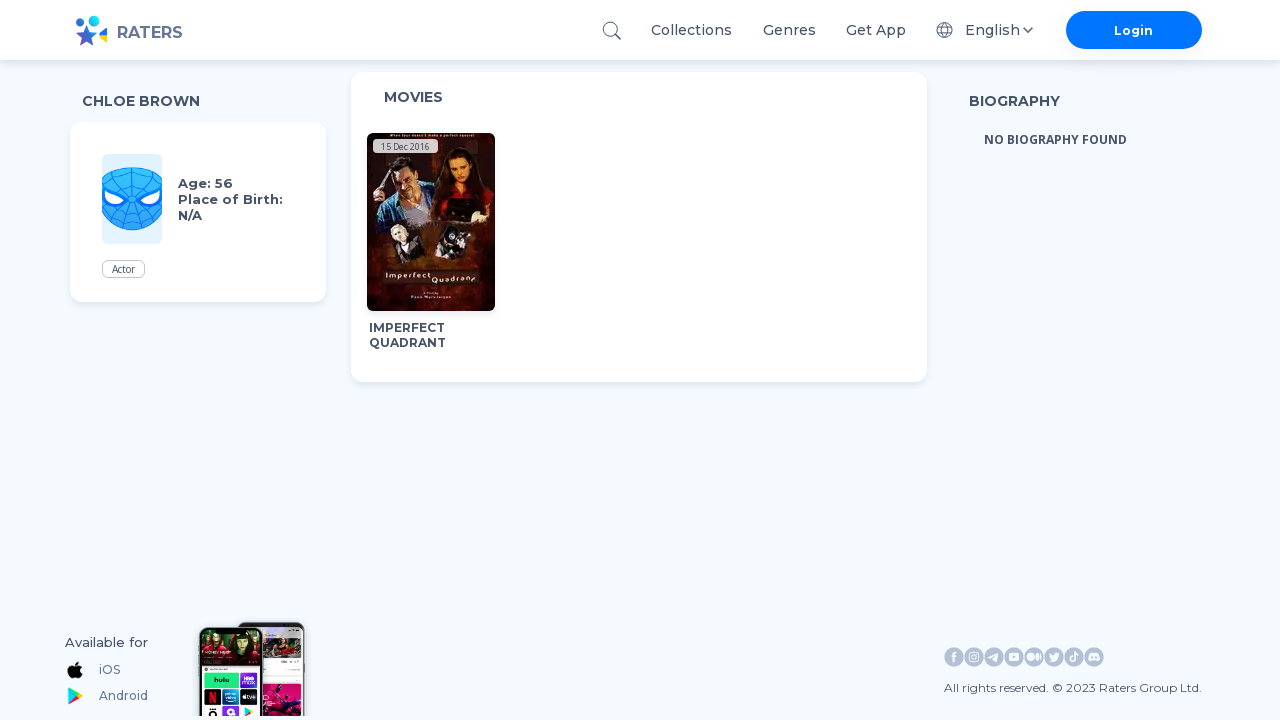

--- FILE ---
content_type: text/html; charset=utf-8
request_url: https://ratersapp.com/crew/1961810/chloe-brown
body_size: 29999
content:
<!DOCTYPE html><html lang="default"><head><meta charSet="utf-8"/><meta name="viewport" content="width=device-width"/><link rel="apple-touch-icon" href="/favicon.ico"/><link rel="shortcut icon" href="/favicon.ico"/><title>Chloe Brown see Filmography and Biography | Ratersapp</title><meta name="description" content="See movies of Chloe Brown, ▷ bio, age, place of birth, and other relevant info. Born in  . "/><meta property="og:image" content="/_next/static/media/og.aee559fa.jpeg"/><meta property="og:title" content="Chloe Brown"/><meta property="og:description" content=""/><link rel="canonical" href="https://ratersapp.com/crew/1961810/chloe-brown"/><meta name="next-head-count" content="10"/><link rel="shortcut icon" href="/favicon.ico"/><meta name="robots" content="index, follow, max-image-preview:large, max-snippet:-1, max-video-preview:-1"/><meta name="facebook-domain-verifi?ation" content="ww6vzylnfupa3gw3elshai71od8fsx"/><meta property="og:site_name" content="Raters"/><meta property="og:type" content="website"/><meta charSet="utf-8"/><meta name="theme-color" content="#000000"/><link rel="preload" href="/_next/static/media/904be59b21bd51cb.p.woff2" as="font" type="font/woff2" crossorigin="anonymous"/><link rel="preload" href="/_next/static/media/e807dee2426166ad.p.woff2" as="font" type="font/woff2" crossorigin="anonymous"/><link rel="preload" href="/_next/static/css/d17320d076027b77.css" as="style"/><link rel="stylesheet" href="/_next/static/css/d17320d076027b77.css" data-n-g=""/><noscript data-n-css=""></noscript><script defer="" nomodule="" src="/_next/static/chunks/polyfills-c67a75d1b6f99dc8.js" type="ed5899d62e0c14e709ea0a6e-text/javascript"></script><script defer="" src="/_next/static/chunks/app_components_AppLoading_tsx.e8126d825e57daa9.js" type="ed5899d62e0c14e709ea0a6e-text/javascript"></script><script defer="" src="/_next/static/chunks/vendors-node_modules_next_link_js-016ac8983055bad2.js" type="ed5899d62e0c14e709ea0a6e-text/javascript"></script><script defer="" src="/_next/static/chunks/vendors-node_modules_material-ui_core_esm_Chip_Chip_js-node_modules_material-ui_core_esm_Cont-0ee12c.c4218e219e1d0b52.js" type="ed5899d62e0c14e709ea0a6e-text/javascript"></script><script defer="" src="/_next/static/chunks/features_Fundraiser_components_Socials_tsx-a53b229d2fd3134b.js" type="ed5899d62e0c14e709ea0a6e-text/javascript"></script><script defer="" src="/_next/static/chunks/features_Actor_index_ts.74af04f7a5cda176.js" type="ed5899d62e0c14e709ea0a6e-text/javascript"></script><script src="/_next/static/chunks/webpack-9e62f66368d3e1d4.js" defer="" type="ed5899d62e0c14e709ea0a6e-text/javascript"></script><script src="/_next/static/chunks/framework-8eaf53334857904f.js" defer="" type="ed5899d62e0c14e709ea0a6e-text/javascript"></script><script src="/_next/static/chunks/main-76e35f2338a0f11a.js" defer="" type="ed5899d62e0c14e709ea0a6e-text/javascript"></script><script src="/_next/static/chunks/pages/_app-835b0ef88f560512.js" defer="" type="ed5899d62e0c14e709ea0a6e-text/javascript"></script><script src="/_next/static/chunks/pages/crew/%5B...slug%5D-058948673eddd833.js" defer="" type="ed5899d62e0c14e709ea0a6e-text/javascript"></script><script src="/_next/static/RnPwuY3J_UYefDtzsJ_FM/_buildManifest.js" defer="" type="ed5899d62e0c14e709ea0a6e-text/javascript"></script><script src="/_next/static/RnPwuY3J_UYefDtzsJ_FM/_ssgManifest.js" defer="" type="ed5899d62e0c14e709ea0a6e-text/javascript"></script><style id="jss-server-side">.MuiSvgIcon-root{fill:currentColor;width:1em;height:1em;display:inline-block;font-size:1.5rem;transition:fill .2s cubic-bezier(.4, 0, .2, 1) 0s;flex-shrink:0;user-select:none}.MuiSvgIcon-colorPrimary{color:#0075ff!important}.MuiSvgIcon-colorSecondary{color:#f12727}.MuiSvgIcon-colorAction{color:rgba(0,0,0,.54)}.MuiSvgIcon-colorError{color:#f44336}.MuiSvgIcon-colorDisabled{color:rgba(0,0,0,.26)}.MuiSvgIcon-fontSizeInherit{font-size:inherit}.MuiSvgIcon-fontSizeSmall{font-size:1.25rem}.MuiSvgIcon-fontSizeLarge{font-size:2.1875rem}.MuiPaper-root{color:rgba(0,0,0,.87);box-shadow:0 4px 8px rgba(71,83,106,.15)!important;transition:box-shadow .3s cubic-bezier(.4, 0, .2, 1) 0s;background-color:#fff}.MuiPaper-rounded{border-radius:4px}.MuiPaper-outlined{border:1px solid rgba(0,0,0,.12)}.MuiPaper-elevation0{box-shadow:none}.MuiPaper-elevation1{box-shadow:0 2px 1px -1px rgba(0,0,0,.2),0 1px 1px 0 rgba(0,0,0,.14),0 1px 3px 0 rgba(0,0,0,.12)}.MuiPaper-elevation2{box-shadow:0 3px 1px -2px rgba(0,0,0,.2),0 2px 2px 0 rgba(0,0,0,.14),0 1px 5px 0 rgba(0,0,0,.12)}.MuiPaper-elevation3{box-shadow:0 3px 3px -2px rgba(0,0,0,.2),0 3px 4px 0 rgba(0,0,0,.14),0 1px 8px 0 rgba(0,0,0,.12)}.MuiPaper-elevation4{box-shadow:0 2px 4px -1px rgba(0,0,0,.2),0 4px 5px 0 rgba(0,0,0,.14),0 1px 10px 0 rgba(0,0,0,.12)}.MuiPaper-elevation5{box-shadow:0 3px 5px -1px rgba(0,0,0,.2),0 5px 8px 0 rgba(0,0,0,.14),0 1px 14px 0 rgba(0,0,0,.12)}.MuiPaper-elevation6{box-shadow:0 3px 5px -1px rgba(0,0,0,.2),0 6px 10px 0 rgba(0,0,0,.14),0 1px 18px 0 rgba(0,0,0,.12)}.MuiPaper-elevation7{box-shadow:0 4px 5px -2px rgba(0,0,0,.2),0 7px 10px 1px rgba(0,0,0,.14),0 2px 16px 1px rgba(0,0,0,.12)}.MuiPaper-elevation8{box-shadow:0 5px 5px -3px rgba(0,0,0,.2),0 8px 10px 1px rgba(0,0,0,.14),0 3px 14px 2px rgba(0,0,0,.12)}.MuiPaper-elevation9{box-shadow:0 5px 6px -3px rgba(0,0,0,.2),0 9px 12px 1px rgba(0,0,0,.14),0 3px 16px 2px rgba(0,0,0,.12)}.MuiPaper-elevation10{box-shadow:0 6px 6px -3px rgba(0,0,0,.2),0 10px 14px 1px rgba(0,0,0,.14),0 4px 18px 3px rgba(0,0,0,.12)}.MuiPaper-elevation11{box-shadow:0 6px 7px -4px rgba(0,0,0,.2),0 11px 15px 1px rgba(0,0,0,.14),0 4px 20px 3px rgba(0,0,0,.12)}.MuiPaper-elevation12{box-shadow:0 7px 8px -4px rgba(0,0,0,.2),0 12px 17px 2px rgba(0,0,0,.14),0 5px 22px 4px rgba(0,0,0,.12)}.MuiPaper-elevation13{box-shadow:0 7px 8px -4px rgba(0,0,0,.2),0 13px 19px 2px rgba(0,0,0,.14),0 5px 24px 4px rgba(0,0,0,.12)}.MuiPaper-elevation14{box-shadow:0 7px 9px -4px rgba(0,0,0,.2),0 14px 21px 2px rgba(0,0,0,.14),0 5px 26px 4px rgba(0,0,0,.12)}.MuiPaper-elevation15{box-shadow:0 8px 9px -5px rgba(0,0,0,.2),0 15px 22px 2px rgba(0,0,0,.14),0 6px 28px 5px rgba(0,0,0,.12)}.MuiPaper-elevation16{box-shadow:0 8px 10px -5px rgba(0,0,0,.2),0 16px 24px 2px rgba(0,0,0,.14),0 6px 30px 5px rgba(0,0,0,.12)}.MuiPaper-elevation17{box-shadow:0 8px 11px -5px rgba(0,0,0,.2),0 17px 26px 2px rgba(0,0,0,.14),0 6px 32px 5px rgba(0,0,0,.12)}.MuiPaper-elevation18{box-shadow:0 9px 11px -5px rgba(0,0,0,.2),0 18px 28px 2px rgba(0,0,0,.14),0 7px 34px 6px rgba(0,0,0,.12)}.MuiPaper-elevation19{box-shadow:0 9px 12px -6px rgba(0,0,0,.2),0 19px 29px 2px rgba(0,0,0,.14),0 7px 36px 6px rgba(0,0,0,.12)}.MuiPaper-elevation20{box-shadow:0 10px 13px -6px rgba(0,0,0,.2),0 20px 31px 3px rgba(0,0,0,.14),0 8px 38px 7px rgba(0,0,0,.12)}.MuiPaper-elevation21{box-shadow:0 10px 13px -6px rgba(0,0,0,.2),0 21px 33px 3px rgba(0,0,0,.14),0 8px 40px 7px rgba(0,0,0,.12)}.MuiPaper-elevation22{box-shadow:0 10px 14px -6px rgba(0,0,0,.2),0 22px 35px 3px rgba(0,0,0,.14),0 8px 42px 7px rgba(0,0,0,.12)}.MuiPaper-elevation23{box-shadow:0 11px 14px -7px rgba(0,0,0,.2),0 23px 36px 3px rgba(0,0,0,.14),0 9px 44px 8px rgba(0,0,0,.12)}.MuiPaper-elevation24{box-shadow:0 11px 15px -7px rgba(0,0,0,.2),0 24px 38px 3px rgba(0,0,0,.14),0 9px 46px 8px rgba(0,0,0,.12)}.MuiButtonBase-root{color:inherit;border:0;cursor:pointer;margin:0;display:inline-flex;outline:0;padding:0;position:relative;align-items:center;user-select:none;border-radius:0;vertical-align:middle;-moz-appearance:none;justify-content:center;text-decoration:none;background-color:transparent;-webkit-appearance:none;-webkit-tap-highlight-color:transparent}.MuiButtonBase-root::-moz-focus-inner{border-style:none}.MuiButtonBase-root.Mui-disabled{cursor:default;pointer-events:none}@media print{.MuiButtonBase-root{color-adjust:exact}}.MuiIconButton-root{flex:0 0 auto;color:rgba(0,0,0,.54);padding:12px;overflow:visible;font-size:1.5rem;text-align:center;transition:background-color 150ms cubic-bezier(.4, 0, .2, 1) 0s;border-radius:50%}.MuiIconButton-root:hover{background-color:rgba(0,0,0,.04)}.MuiIconButton-root.Mui-disabled{color:rgba(0,0,0,.26);background-color:transparent}@media (hover:none){.MuiIconButton-root:hover{background-color:transparent}}.MuiIconButton-edgeStart{margin-left:-12px}.MuiIconButton-sizeSmall.MuiIconButton-edgeStart{margin-left:-3px}.MuiIconButton-edgeEnd{margin-right:-12px}.MuiIconButton-sizeSmall.MuiIconButton-edgeEnd{margin-right:-3px}.MuiIconButton-colorInherit{color:inherit}.MuiIconButton-colorPrimary{color:#0075ff!important}.MuiIconButton-colorPrimary:hover{background-color:rgba(0,117,255,.04,NaN,NaN,NaN,.039,NaN)}@media (hover:none){.MuiIconButton-colorPrimary:hover{background-color:transparent}}.MuiIconButton-colorSecondary{color:#f12727}.MuiIconButton-colorSecondary:hover{background-color:rgba(241,39,39,.04)}@media (hover:none){.MuiIconButton-colorSecondary:hover{background-color:transparent}}.MuiIconButton-sizeSmall{padding:3px;font-size:1.125rem}.MuiIconButton-label{width:100%;display:flex;align-items:inherit;justify-content:inherit}.MuiAppBar-root{width:100%;display:flex;z-index:1100;box-sizing:border-box;flex-shrink:0;flex-direction:column}.MuiAppBar-positionFixed{top:0;left:auto;right:0;position:fixed}@media print{.MuiAppBar-positionFixed{position:absolute}}.MuiAppBar-positionAbsolute{top:0;left:auto;right:0;position:absolute}.MuiAppBar-positionSticky{top:0;left:auto;right:0;position:sticky}.MuiAppBar-positionStatic{position:static}.MuiAppBar-positionRelative{position:relative}.MuiAppBar-colorDefault{color:rgba(0,0,0,.87);background-color:#f5f5f5}.MuiAppBar-colorPrimary{color:#fff;background-color:#0075ff!important}.MuiAppBar-colorSecondary{color:#fff;background-color:#f12727}.MuiAppBar-colorInherit{color:inherit}.MuiAppBar-colorTransparent{color:inherit;background-color:transparent}.MuiAvatar-root{width:40px;height:40px;display:flex;overflow:hidden;position:relative;font-size:1.25rem;align-items:center;flex-shrink:0;font-family:inherit;line-height:1;user-select:none;border-radius:50%;justify-content:center}.MuiAvatar-colorDefault{color:#fafafa;background-color:#bdbdbd}.MuiAvatar-rounded{border-radius:4px}.MuiAvatar-square{border-radius:0}.MuiAvatar-img{color:transparent;width:100%;height:100%;object-fit:cover;text-align:center;text-indent:10000px}.MuiAvatar-fallback{width:75%;height:75%}.MuiTypography-root{margin:0}.MuiTypography-body2{font-size:.875rem;font-family:inherit;font-weight:700;line-height:1.43}.MuiTypography-body1{font-size:1rem;font-family:inherit;font-weight:400;line-height:normal;letter-spacing:normal}.MuiTypography-caption{font-size:.75rem;font-family:inherit;font-weight:400;line-height:1.66}.MuiTypography-button{font-size:.875rem;font-family:inherit;font-weight:500;line-height:1.75;text-transform:uppercase}.MuiTypography-h1{font-size:6rem;font-family:inherit;font-weight:300;line-height:1.167}.MuiTypography-h2{font-size:3.75rem;font-family:inherit;font-weight:300;line-height:1.2}.MuiTypography-h3{font-size:3rem;font-family:inherit;font-weight:400;line-height:1.167}.MuiTypography-h4{font-size:2.125rem;font-family:inherit;font-weight:400;line-height:1.235}.MuiTypography-h5{font-size:1.5rem;font-family:inherit;font-weight:400;line-height:1.334}.MuiTypography-h6{font-size:1.25rem;font-family:inherit;font-weight:500;line-height:1.6;letter-spacing:unset}.MuiTypography-subtitle1{font-size:1rem;font-family:inherit;font-weight:400;line-height:1.75}.MuiTypography-subtitle2{font-size:.875rem;font-family:inherit;font-weight:500;line-height:1.57}.MuiTypography-overline{font-size:.75rem;font-family:inherit;font-weight:400;line-height:2.66;text-transform:uppercase}.MuiTypography-srOnly{width:1px;height:1px;overflow:hidden;position:absolute}.MuiTypography-alignLeft{text-align:left}.MuiTypography-alignCenter{text-align:center}.MuiTypography-alignRight{text-align:right}.MuiTypography-alignJustify{text-align:justify}.MuiTypography-noWrap{overflow:hidden;white-space:nowrap;text-overflow:ellipsis}.MuiTypography-gutterBottom{margin-bottom:.35em}.MuiTypography-paragraph{margin-bottom:16px}.MuiTypography-colorInherit{color:inherit}.MuiTypography-colorPrimary{color:#0075ff!important}.MuiTypography-colorSecondary{color:#f12727}.MuiTypography-colorTextPrimary{color:rgba(0,0,0,.87)}.MuiTypography-colorTextSecondary{color:rgba(0,0,0,.54)}.MuiTypography-colorError{color:#f44336}.MuiTypography-displayInline{display:inline}.MuiTypography-displayBlock{display:block}.MuiButton-root{color:rgba(0,0,0,.87);padding:6px 16px;font-size:.875rem;min-width:64px;box-sizing:border-box;transition:background-color 250ms cubic-bezier(.4, 0, .2, 1) 0s,box-shadow 250ms cubic-bezier(.4, 0, .2, 1) 0s,border 250ms cubic-bezier(.4, 0, .2, 1) 0s;font-family:inherit;font-weight:500;line-height:1.75;border-radius:4px;text-transform:uppercase}.MuiButton-root:hover{text-decoration:none;background-color:rgba(0,0,0,.04)}.MuiButton-root.Mui-disabled{color:rgba(0,0,0,.26)}@media (hover:none){.MuiButton-root:hover{background-color:transparent}}.MuiButton-root:hover.Mui-disabled{background-color:transparent}.MuiButton-label{width:100%;display:inherit;align-items:inherit;justify-content:inherit}.MuiButton-text{padding:6px 8px}.MuiButton-textPrimary{color:#0075ff!important}.MuiButton-textPrimary:hover{background-color:rgba(0,117,255,.04,NaN,NaN,NaN,.039,NaN)}@media (hover:none){.MuiButton-textPrimary:hover{background-color:transparent}}.MuiButton-textSecondary{color:#f12727}.MuiButton-textSecondary:hover{background-color:rgba(241,39,39,.04)}@media (hover:none){.MuiButton-textSecondary:hover{background-color:transparent}}.MuiButton-outlined{border:1px solid rgba(0,0,0,.23);padding:5px 15px}.MuiButton-outlined.Mui-disabled{border:1px solid rgba(0,0,0,.12)}.MuiButton-outlinedPrimary{color:#0075ff!important;border:1px solid rgba(0,117,255,.5,NaN,NaN,NaN,.039,NaN)}.MuiButton-outlinedPrimary:hover{border:1px solid #0075ff!important;background-color:rgba(0,117,255,.04,NaN,NaN,NaN,.039,NaN)}@media (hover:none){.MuiButton-outlinedPrimary:hover{background-color:transparent}}.MuiButton-outlinedSecondary{color:#f12727;border:1px solid rgba(241,39,39,.5)}.MuiButton-outlinedSecondary:hover{border:1px solid #f12727;background-color:rgba(241,39,39,.04)}.MuiButton-outlinedSecondary.Mui-disabled{border:1px solid rgba(0,0,0,.26)}@media (hover:none){.MuiButton-outlinedSecondary:hover{background-color:transparent}}.MuiButton-contained{color:rgba(0,0,0,.87);box-shadow:0 3px 1px -2px rgba(0,0,0,.2),0 2px 2px 0 rgba(0,0,0,.14),0 1px 5px 0 rgba(0,0,0,.12);background-color:#e0e0e0}.MuiButton-contained:hover{box-shadow:0 2px 4px -1px rgba(0,0,0,.2),0 4px 5px 0 rgba(0,0,0,.14),0 1px 10px 0 rgba(0,0,0,.12);background-color:#d5d5d5}.MuiButton-contained.Mui-focusVisible{box-shadow:0 3px 5px -1px rgba(0,0,0,.2),0 6px 10px 0 rgba(0,0,0,.14),0 1px 18px 0 rgba(0,0,0,.12)}.MuiButton-contained:active{box-shadow:0 5px 5px -3px rgba(0,0,0,.2),0 8px 10px 1px rgba(0,0,0,.14),0 3px 14px 2px rgba(0,0,0,.12)}.MuiButton-contained.Mui-disabled{color:rgba(0,0,0,.26);box-shadow:none;background-color:rgba(0,0,0,.12)}@media (hover:none){.MuiButton-contained:hover{box-shadow:0 3px 1px -2px rgba(0,0,0,.2),0 2px 2px 0 rgba(0,0,0,.14),0 1px 5px 0 rgba(0,0,0,.12);background-color:#e0e0e0}}.MuiButton-contained:hover.Mui-disabled{background-color:rgba(0,0,0,.12)}.MuiButton-containedPrimary{color:#fff;background-color:#0075ff!important}.MuiButton-containedPrimary:hover{background-color:rgb(0,81,178,NaN,NaN,NaN,NaN,.039,NaN)}@media (hover:none){.MuiButton-containedPrimary:hover{background-color:#0075ff!important}}.MuiButton-containedSecondary{color:#fff;background-color:#f12727}.MuiButton-containedSecondary:hover{background-color:#a81b1b}@media (hover:none){.MuiButton-containedSecondary:hover{background-color:#f12727}}.MuiButton-disableElevation{box-shadow:none}.MuiButton-disableElevation:hover{box-shadow:none}.MuiButton-disableElevation.Mui-focusVisible{box-shadow:none}.MuiButton-disableElevation:active{box-shadow:none}.MuiButton-disableElevation.Mui-disabled{box-shadow:none}.MuiButton-colorInherit{color:inherit;border-color:currentColor}.MuiButton-textSizeSmall{padding:4px 5px;font-size:.8125rem}.MuiButton-textSizeLarge{padding:8px 11px;font-size:.9375rem}.MuiButton-outlinedSizeSmall{padding:3px 9px;font-size:.8125rem}.MuiButton-outlinedSizeLarge{padding:7px 21px;font-size:.9375rem}.MuiButton-containedSizeSmall{padding:4px 10px;font-size:.8125rem}.MuiButton-containedSizeLarge{padding:8px 22px;font-size:.9375rem}.MuiButton-fullWidth{width:100%}.MuiButton-startIcon{display:inherit;margin-left:-4px;margin-right:8px}.MuiButton-startIcon.MuiButton-iconSizeSmall{margin-left:-2px}.MuiButton-endIcon{display:inherit;margin-left:8px;margin-right:-4px}.MuiButton-endIcon.MuiButton-iconSizeSmall{margin-right:-2px}.MuiButton-iconSizeSmall&gt;:first-child{font-size:18px}.MuiButton-iconSizeMedium&gt;:first-child{font-size:20px}.MuiButton-iconSizeLarge&gt;:first-child{font-size:22px}.MuiChip-root{color:rgba(0,0,0,.87);border:none;cursor:default;height:32px;display:inline-flex;outline:0;padding:0;font-size:.8125rem;box-sizing:border-box;transition:background-color .3s cubic-bezier(.4, 0, .2, 1) 0s,box-shadow .3s cubic-bezier(.4, 0, .2, 1) 0s;align-items:center;font-family:inherit;white-space:nowrap;border-radius:16px;vertical-align:middle;justify-content:center;text-decoration:none;background-color:#e0e0e0}.MuiChip-root.Mui-disabled{opacity:.5;pointer-events:none}.MuiChip-root .MuiChip-avatar{color:#616161;width:24px;height:24px;font-size:.75rem;margin-left:5px;margin-right:-6px}.MuiChip-root .MuiChip-avatarColorPrimary{color:#fff;background-color:rgb(0,81,178,NaN,NaN,NaN,NaN,.039,NaN)}.MuiChip-root .MuiChip-avatarColorSecondary{color:#fff;background-color:#a81b1b}.MuiChip-root .MuiChip-avatarSmall{width:18px;height:18px;font-size:.625rem;margin-left:4px;margin-right:-4px}.MuiChip-sizeSmall{height:24px}.MuiChip-colorPrimary{color:#fff;background-color:#0075ff!important}.MuiChip-colorSecondary{color:#fff;background-color:#f12727}.MuiChip-clickable{cursor:pointer;user-select:none;-webkit-tap-highlight-color:transparent}.MuiChip-clickable:focus,.MuiChip-clickable:hover{background-color:#cecece}.MuiChip-clickable:active{box-shadow:0 2px 1px -1px rgba(0,0,0,.2),0 1px 1px 0 rgba(0,0,0,.14),0 1px 3px 0 rgba(0,0,0,.12)}.MuiChip-clickableColorPrimary:focus,.MuiChip-clickableColorPrimary:hover{background-color:rgb(20,128,255,NaN,NaN,NaN,NaN,.039,NaN)}.MuiChip-clickableColorSecondary:focus,.MuiChip-clickableColorSecondary:hover{background-color:#f23838}.MuiChip-deletable:focus{background-color:#cecece}.MuiChip-deletableColorPrimary:focus{background-color:rgb(51,144,255,NaN,NaN,NaN,NaN,.039,NaN)}.MuiChip-deletableColorSecondary:focus{background-color:#f35252}.MuiChip-outlined{border:1px solid rgba(0,0,0,.23);background-color:transparent}.MuiChip-clickable.MuiChip-outlined:focus,.MuiChip-clickable.MuiChip-outlined:hover,.MuiChip-deletable.MuiChip-outlined:focus{background-color:rgba(0,0,0,.04)}.MuiChip-outlined .MuiChip-avatar{margin-left:4px}.MuiChip-outlined .MuiChip-avatarSmall{margin-left:2px}.MuiChip-outlined .MuiChip-icon{margin-left:4px}.MuiChip-outlined .MuiChip-iconSmall{margin-left:2px}.MuiChip-outlined .MuiChip-deleteIcon{margin-right:5px}.MuiChip-outlined .MuiChip-deleteIconSmall{margin-right:3px}.MuiChip-outlinedPrimary{color:#0075ff!important;border:1px solid #0075ff!important}.MuiChip-clickable.MuiChip-outlinedPrimary:focus,.MuiChip-clickable.MuiChip-outlinedPrimary:hover,.MuiChip-deletable.MuiChip-outlinedPrimary:focus{background-color:rgba(0,117,255,.04,NaN,NaN,NaN,.039,NaN)}.MuiChip-outlinedSecondary{color:#f12727;border:1px solid #f12727}.MuiChip-clickable.MuiChip-outlinedSecondary:focus,.MuiChip-clickable.MuiChip-outlinedSecondary:hover,.MuiChip-deletable.MuiChip-outlinedSecondary:focus{background-color:rgba(241,39,39,.04)}.MuiChip-icon{color:#616161;margin-left:5px;margin-right:-6px}.MuiChip-iconSmall{width:18px;height:18px;margin-left:4px;margin-right:-4px}.MuiChip-iconColorPrimary{color:inherit}.MuiChip-iconColorSecondary{color:inherit}.MuiChip-label{overflow:hidden;white-space:nowrap;padding-left:12px;padding-right:12px;text-overflow:ellipsis}.MuiChip-labelSmall{padding-left:8px;padding-right:8px}.MuiChip-deleteIcon{color:rgba(0,0,0,.26);width:22px;cursor:pointer;height:22px;margin:0 5px 0 -6px;-webkit-tap-highlight-color:transparent}.MuiChip-deleteIcon:hover{color:rgba(0,0,0,.4)}.MuiChip-deleteIconSmall{width:16px;height:16px;margin-left:-4px;margin-right:4px}.MuiChip-deleteIconColorPrimary{color:rgba(255,255,255,.7)}.MuiChip-deleteIconColorPrimary:active,.MuiChip-deleteIconColorPrimary:hover{color:#fff}.MuiChip-deleteIconColorSecondary{color:rgba(255,255,255,.7)}.MuiChip-deleteIconColorSecondary:active,.MuiChip-deleteIconColorSecondary:hover{color:#fff}.MuiChip-deleteIconOutlinedColorPrimary{color:rgba(0,117,255,.7,NaN,NaN,NaN,.039,NaN)}.MuiChip-deleteIconOutlinedColorPrimary:active,.MuiChip-deleteIconOutlinedColorPrimary:hover{color:#0075ff!important}.MuiChip-deleteIconOutlinedColorSecondary{color:rgba(241,39,39,.7)}.MuiChip-deleteIconOutlinedColorSecondary:active,.MuiChip-deleteIconOutlinedColorSecondary:hover{color:#f12727}.MuiContainer-root{width:100%;display:block;box-sizing:border-box;margin-left:auto;margin-right:auto;padding-left:8px;padding-right:8px}@media (min-width:420px){.MuiContainer-root{padding-left:12px;padding-right:12px}}.MuiContainer-disableGutters{padding-left:0;padding-right:0}@media (min-width:1175px){.MuiContainer-fixed{max-width:1175px}}@media (min-width:720px){.MuiContainer-fixed{max-width:720px}}@media (min-width:420px){.MuiContainer-fixed{max-width:420px}}@media (min-width:320px){.MuiContainer-fixed{max-width:320px}}@media (min-width:320px){.MuiContainer-maxWidthXs{max-width:444px}}@media (min-width:420px){.MuiContainer-maxWidthSm{max-width:420px}}@media (min-width:720px){.MuiContainer-maxWidthMd{max-width:720px}}@media (min-width:1175px){.MuiContainer-maxWidthLg{max-width:1175px}}.MuiInputBase-root{color:rgba(0,0,0,.87);cursor:text;display:inline-flex;position:relative;font-size:1rem;box-sizing:border-box;align-items:center;font-family:inherit;font-weight:400;line-height:1.1876em;letter-spacing:normal}.MuiInputBase-root.Mui-disabled{color:rgba(0,0,0,.38);cursor:default}.MuiInputBase-multiline{padding:6px 0 7px}.MuiInputBase-multiline.MuiInputBase-marginDense{padding-top:3px}.MuiInputBase-fullWidth{width:100%}.MuiInputBase-input{font:inherit;color:currentColor;width:100%;border:0;height:1.1876em;margin:0;display:block;padding:6px 0 7px;min-width:0;background:0 0;box-sizing:content-box;animation-name:mui-auto-fill-cancel;letter-spacing:inherit;animation-duration:10ms;-webkit-tap-highlight-color:transparent}.MuiInputBase-input::-webkit-input-placeholder{color:currentColor;opacity:.42;transition:opacity .2s cubic-bezier(.4, 0, .2, 1) 0s}.MuiInputBase-input::-moz-placeholder{color:currentColor;opacity:.42;transition:opacity .2s cubic-bezier(.4, 0, .2, 1) 0s}.MuiInputBase-input:-ms-input-placeholder{color:currentColor;opacity:.42;transition:opacity .2s cubic-bezier(.4, 0, .2, 1) 0s}.MuiInputBase-input::-ms-input-placeholder{color:currentColor;opacity:.42;transition:opacity .2s cubic-bezier(.4, 0, .2, 1) 0s}.MuiInputBase-input:focus{outline:0}.MuiInputBase-input:invalid{box-shadow:none}.MuiInputBase-input::-webkit-search-decoration{-webkit-appearance:none}.MuiInputBase-input.Mui-disabled{opacity:1}.MuiInputBase-input:-webkit-autofill{animation-name:mui-auto-fill;animation-duration:5000s}label[data-shrink=false]+.MuiInputBase-formControl .MuiInputBase-input::-webkit-input-placeholder{opacity:0!important}label[data-shrink=false]+.MuiInputBase-formControl .MuiInputBase-input::-moz-placeholder{opacity:0!important}label[data-shrink=false]+.MuiInputBase-formControl .MuiInputBase-input:-ms-input-placeholder{opacity:0!important}label[data-shrink=false]+.MuiInputBase-formControl .MuiInputBase-input::-ms-input-placeholder{opacity:0!important}label[data-shrink=false]+.MuiInputBase-formControl .MuiInputBase-input:focus::-webkit-input-placeholder{opacity:.42}label[data-shrink=false]+.MuiInputBase-formControl .MuiInputBase-input:focus::-moz-placeholder{opacity:.42}label[data-shrink=false]+.MuiInputBase-formControl .MuiInputBase-input:focus:-ms-input-placeholder{opacity:.42}label[data-shrink=false]+.MuiInputBase-formControl .MuiInputBase-input:focus::-ms-input-placeholder{opacity:.42}.MuiInputBase-inputMarginDense{padding-top:3px}.MuiInputBase-inputMultiline{height:auto;resize:none;padding:0}.MuiInputBase-inputTypeSearch{-moz-appearance:textfield;-webkit-appearance:textfield}.MuiFormControl-root{border:0;margin:0;display:inline-flex;padding:0;position:relative;min-width:0;flex-direction:column;vertical-align:top}.MuiFormControl-marginNormal{margin-top:16px;margin-bottom:8px}.MuiFormControl-marginDense{margin-top:8px;margin-bottom:4px}.MuiFormControl-fullWidth{width:100%}.MuiInput-root{position:relative}label+.MuiInput-formControl{margin-top:16px}.MuiInput-colorSecondary.MuiInput-underline:after{border-bottom-color:#f12727}.MuiInput-underline:after{left:0;right:0;bottom:0;content:&quot;&quot;;position:absolute;transform:scaleX(0);transition:transform .2s cubic-bezier(0, 0, .2, 1) 0s;border-bottom:2px solid #0075ff!important;pointer-events:none}.MuiInput-underline.Mui-focused:after{transform:scaleX(1)}.MuiInput-underline.Mui-error:after{transform:scaleX(1);border-bottom-color:#f44336}.MuiInput-underline:before{left:0;right:0;bottom:0;content:&quot;\00a0&quot;;position:absolute;transition:border-bottom-color .2s cubic-bezier(.4, 0, .2, 1) 0s;border-bottom:1px solid rgba(0,0,0,.42);pointer-events:none}.MuiInput-underline:hover:not(.Mui-disabled):before{border-bottom:2px solid rgba(0,0,0,.87)}.MuiInput-underline.Mui-disabled:before{border-bottom-style:dotted}@media (hover:none){.MuiInput-underline:hover:not(.Mui-disabled):before{border-bottom:1px solid rgba(0,0,0,.42)}}.MuiLink-underlineNone{text-decoration:none}.MuiLink-underlineHover{text-decoration:none}.MuiLink-underlineHover:hover{text-decoration:underline}.MuiLink-underlineAlways{text-decoration:underline}.MuiLink-button{border:0;cursor:pointer;margin:0;outline:0;padding:0;position:relative;user-select:none;border-radius:0;vertical-align:middle;-moz-appearance:none;background-color:transparent;-webkit-appearance:none;-webkit-tap-highlight-color:transparent}.MuiLink-button::-moz-focus-inner{border-style:none}.MuiLink-button.Mui-focusVisible{outline:auto}.MuiPopover-paper{outline:0;position:absolute;max-width:calc(100% - 32px);min-width:16px;max-height:calc(100% - 32px);min-height:16px;overflow-x:hidden;overflow-y:auto}.MuiMenu-paper{max-height:calc(100% - 96px);-webkit-overflow-scrolling:touch}.MuiMenu-list{outline:0}.MuiSelect-select{cursor:pointer;min-width:16px;user-select:none;border-radius:0;-moz-appearance:none;-webkit-appearance:none}.MuiSelect-select:focus{border-radius:0;background-color:rgba(0,0,0,.05)}.MuiSelect-select::-ms-expand{display:none}.MuiSelect-select.Mui-disabled{cursor:default}.MuiSelect-select[multiple]{height:auto}.MuiSelect-select:not([multiple]) optgroup,.MuiSelect-select:not([multiple]) option{background-color:#fff}.MuiSelect-select.MuiSelect-select{padding-right:24px}.MuiSelect-filled.MuiSelect-filled{padding-right:32px}.MuiSelect-outlined{border-radius:4px}.MuiSelect-outlined.MuiSelect-outlined{padding-right:32px}.MuiSelect-selectMenu{height:auto;overflow:hidden;min-height:1.1876em;white-space:nowrap;text-overflow:ellipsis}.MuiSelect-icon{top:calc(50% - 12px);color:rgba(0,0,0,.54);right:0;position:absolute;pointer-events:none}.MuiSelect-icon.Mui-disabled{color:rgba(0,0,0,.26)}.MuiSelect-iconOpen{transform:rotate(180deg)}.MuiSelect-iconFilled{right:7px}.MuiSelect-iconOutlined{right:7px}.MuiSelect-nativeInput{left:0;width:100%;bottom:0;opacity:0;position:absolute;pointer-events:none}.MuiToolbar-root{display:flex;position:relative;align-items:center}.MuiToolbar-gutters{padding-left:8px;padding-right:8px}@media (min-width:420px){.MuiToolbar-gutters{padding-left:12px;padding-right:12px}}.MuiToolbar-regular{min-height:56px}@media (min-width:320px) and (orientation:landscape){.MuiToolbar-regular{min-height:48px}}@media (min-width:420px){.MuiToolbar-regular{min-height:64px}}.MuiToolbar-dense{min-height:48px}.MuiTooltip-popper{z-index:1500;pointer-events:none}.MuiTooltip-popperInteractive{pointer-events:auto}.MuiTooltip-popperArrow[x-placement*=bottom] .MuiTooltip-arrow{top:0;left:0;margin-top:-.71em;margin-left:4px;margin-right:4px}.MuiTooltip-popperArrow[x-placement*=top] .MuiTooltip-arrow{left:0;bottom:0;margin-left:4px;margin-right:4px;margin-bottom:-.71em}.MuiTooltip-popperArrow[x-placement*=right] .MuiTooltip-arrow{left:0;width:.71em;height:1em;margin-top:4px;margin-left:-.71em;margin-bottom:4px}.MuiTooltip-popperArrow[x-placement*=left] .MuiTooltip-arrow{right:0;width:.71em;height:1em;margin-top:4px;margin-right:-.71em;margin-bottom:4px}.MuiTooltip-popperArrow[x-placement*=left] .MuiTooltip-arrow::before{transform-origin:0 0}.MuiTooltip-popperArrow[x-placement*=right] .MuiTooltip-arrow::before{transform-origin:100% 100%}.MuiTooltip-popperArrow[x-placement*=top] .MuiTooltip-arrow::before{transform-origin:100% 0}.MuiTooltip-popperArrow[x-placement*=bottom] .MuiTooltip-arrow::before{transform-origin:0 100%}.MuiTooltip-tooltip{color:#fff;padding:4px 8px;font-size:.625rem;max-width:300px;word-wrap:break-word;font-family:inherit;font-weight:500;line-height:1.4em;border-radius:4px;background-color:rgba(97,97,97,.9)}.MuiTooltip-tooltipArrow{margin:0;position:relative}.MuiTooltip-arrow{color:rgba(97,97,97,.9);width:1em;height:.71em;overflow:hidden;position:absolute;box-sizing:border-box}.MuiTooltip-arrow::before{width:100%;height:100%;margin:auto;content:&quot;&quot;;display:block;transform:rotate(45deg);background-color:currentColor}.MuiTooltip-touch{padding:8px 16px;font-size:.875rem;font-weight:400;line-height:1.14286em}.MuiTooltip-tooltipPlacementLeft{margin:0 24px;transform-origin:right center}@media (min-width:420px){.MuiTooltip-tooltipPlacementLeft{margin:0 14px}}.MuiTooltip-tooltipPlacementRight{margin:0 24px;transform-origin:left center}@media (min-width:420px){.MuiTooltip-tooltipPlacementRight{margin:0 14px}}.MuiTooltip-tooltipPlacementTop{margin:24px 0;transform-origin:center bottom}@media (min-width:420px){.MuiTooltip-tooltipPlacementTop{margin:14px 0}}.MuiTooltip-tooltipPlacementBottom{margin:24px 0;transform-origin:center top}@media (min-width:420px){.MuiTooltip-tooltipPlacementBottom{margin:14px 0}}.jss2{top:19px!important;width:203px;box-shadow:0 4px 20px rgba(28,67,104,.2);margin-top:36px;margin-right:8px;border-radius:6px;background-color:#fff}.jss2&gt;ul{padding-top:0;padding-bottom:0}</style></head><body><div id="__next"><div class="__className_1b0daf"><div class="hide-on-sm-down"><header class="MuiPaper-root MuiAppBar-root MuiAppBar-positionAbsolute MuiAppBar-colorTransparent guestHeaderAppBar MuiPaper-elevation0"><div class="MuiToolbar-root MuiToolbar-dense headerToolBar" style="box-shadow:none;background-color:transparent"><button class="MuiButtonBase-root MuiIconButton-root headerRatersLogo MuiIconButton-edgeStart" tabindex="0" type="button"><span class="MuiIconButton-label"><svg width="31" height="35" viewBox="0 0 221 213" fill="none" xmlns="http://www.w3.org/2000/svg"><path fill-rule="evenodd" clip-rule="evenodd" d="M128.37 77.884c21.292 0 38.552-17.246 38.552-38.52 0-21.273-17.26-38.518-38.552-38.518-21.292 0-38.553 17.245-38.553 38.519 0 21.273 17.261 38.519 38.553 38.519zm-70.02-29.15c0 16.1-13.062 29.15-29.175 29.15S0 64.834 0 48.734c0-16.099 13.062-29.15 29.175-29.15S58.35 32.636 58.35 48.735zm14.39 23.359L54.323 118.66 5.24 122.133a2.961 2.961 0 00-2.528 2.072 3.043 3.043 0 00.87 3.186l37.756 32.203-11.971 48.726a3.035 3.035 0 001.12 3.167c.973.723 2.28.77 3.3.119l41.716-26.663 41.715 26.663a2.903 2.903 0 003.301-.119 3.037 3.037 0 001.12-3.167l-11.972-48.726 37.756-32.203a3.042 3.042 0 00.871-3.186 2.962 2.962 0 00-2.528-2.072l-49.083-3.473-18.418-46.567c-.496-1.286-1.788-2.06-3.13-1.878a2.956 2.956 0 00-2.395 1.878z" fill="url(#RatersLogoIcon_svg__paint0_linear_2732_466)"></path><path fill-rule="evenodd" clip-rule="evenodd" d="M168.287 128.449a8 8 0 013.088-6.314l42.314-32.92c2.975-2.314 7.311-.194 7.311 3.576v94.848c0 3.77-4.336 5.89-7.311 3.575l-42.314-32.919a7.999 7.999 0 01-3.088-6.314v-23.532z" fill="url(#RatersLogoIcon_svg__paint1_linear_2732_466)"></path><path fill-rule="evenodd" clip-rule="evenodd" d="M168.287 128.449a8 8 0 013.088-6.314l42.314-32.92c2.975-2.314 7.311-.194 7.311 3.576v47.424h-52.713v-11.766z" fill="#1673FF"></path><defs><linearGradient id="RatersLogoIcon_svg__paint0_linear_2732_466" x1="93.986" y1="-57.335" x2="-87.064" y2="84.244" gradientUnits="userSpaceOnUse"><stop stop-color="#17F2FF"></stop><stop offset="0.53" stop-color="#2D6FD3"></stop><stop offset="1" stop-color="#9844B2"></stop></linearGradient><linearGradient id="RatersLogoIcon_svg__paint1_linear_2732_466" x1="207" y1="124" x2="215.616" y2="233.666" gradientUnits="userSpaceOnUse"><stop offset="0.53" stop-color="#FFD601"></stop></linearGradient></defs></svg><div class="hide-on-sm-down"><p class="MuiTypography-root logoTitle MuiTypography-body1">Raters</p></div></span></button><div class="appBarGuestUserActions"><button class="MuiButtonBase-root MuiIconButton-root appBarSearchIcon disableHover" tabindex="0" type="button" title="Search"><span class="MuiIconButton-label"><svg width="19" height="19" xmlns="http://www.w3.org/2000/svg"><g stroke="#47536A" fill="none" fill-rule="evenodd"><path d="M3.806 2.776a7.046 7.046 0 019.92.869l-.105-.125c2.499 2.978 2.15 7.478-.767 10.039h0a6.856 6.856 0 01-9.813-.743l-.107-.127c-2.497-2.977-2.1-7.42.872-9.913h0z"></path><path d="M12.74 13.364l4.869 4.884c.218.22.58.212.792 0h0a.561.561 0 000-.795l-4.868-4.884-.792.795z" stroke-width="0.5" fill="#47536A"></path></g></svg></span></button><p class="MuiTypography-root signInHeaderButton MuiTypography-body1">Collections</p><p class="MuiTypography-root signInHeaderButton MuiTypography-body1">Genres</p><div class="MuiBox-root jss1"><p class="MuiTypography-root signInHeaderButton MuiTypography-body1">Get App</p></div><div class="MuiFormControl-root" style="flex-direction:row;align-items:center"><svg width="20" height="20" viewBox="0 0 17 17" fill="none" xmlns="http://www.w3.org/2000/svg"><path d="M15.451 11.466H1.55M15.45 5.534H1.55M.944 8.5a7.556 7.556 0 1115.112 0 7.556 7.556 0 01-15.112 0zM8.5 1.247c2.137 1.628 3.325 4.44 3.325 7.105s-.95 5.329-3.325 7.401c-2.375-2.072-3.324-4.736-3.324-7.401S6.363 2.875 8.5 1.247z" stroke="#47536A"></path></svg><div class="MuiInputBase-root MuiInput-root MuiInput-underline dropdown dropdownHeader MuiInputBase-formControl MuiInput-formControl"><div class="MuiSelect-root MuiSelect-select MuiSelect-selectMenu MuiInputBase-input MuiInput-input" tabindex="0" role="button" aria-haspopup="listbox" aria-labelledby="select" id="select">English</div><input aria-hidden="true" tabindex="-1" class="MuiSelect-nativeInput" value="English"/><svg class="MuiSvgIcon-root MuiSelect-icon MuiSvgIcon-fontSizeSmall" focusable="false" viewBox="0 0 24 24" aria-hidden="true" style="margin-top:2px;right:-3px"><path d="M7.41 8.59L12 13.17l4.59-4.58L18 10l-6 6-6-6 1.41-1.41z"></path></svg></div></div><button class="MuiButtonBase-root MuiButton-root MuiButton-contained postReviewButton MuiButton-containedPrimary" tabindex="0" type="button" style="font-size:14px"><span class="MuiButton-label">Login</span></button></div></div></header></div><div class="show-on-sm-down"><header class="MuiPaper-root MuiAppBar-root MuiAppBar-positionFixed MuiAppBar-colorTransparent guestHeaderAppBar mui-fixed MuiPaper-elevation0" id="appBar"><div class="promoApp_promoApp__bsc9N"><div style="position:absolute;top:15px;right:0"><button type="button" class="closeButtonIcon"><svg width="20" height="20" fill="none" xmlns="http://www.w3.org/2000/svg"><circle cx="10" cy="10" r="10" fill="#D2E4FF"></circle><path d="M14.318 7.024a1 1 0 000-1.415l-.707.707.707.708zm-7.07 7.07l7.07-7.07-.707-.708-7.07 7.071.706.708zm-1.415 0a1 1 0 001.414 0l-.707-.707-.707.708zm0-1.414a1 1 0 000 1.415l.707-.708-.707-.707zm7.071-7.07l-7.071 7.07.707.707 7.071-7.07-.707-.708zm1.414 0a1 1 0 00-1.414 0l.707.706.707-.707zm-7.228.01a1 1 0 00-1.415 0l.708.707.707-.707zm7.07 7.07L7.09 5.62l-.707.707 7.07 7.07.708-.706zm0 1.415a1 1 0 000-1.414l-.706.707.707.707zm-1.414 0a1 1 0 001.415 0l-.707-.707-.708.707zm-7.07-7.071l7.07 7.07.708-.706-7.071-7.071-.708.707zm0-1.414a1 1 0 000 1.414l.707-.707-.708-.707z" fill="#47536A"></path></svg></button></div><img alt="promo_phone" srcSet="/_next/static/media/iphone_promo.2e2ccfa6.png 1x, /_next/static/media/iphone_promo.2e2ccfa6.png 2x" src="/_next/static/media/iphone_promo.2e2ccfa6.png" width="52" height="79" decoding="async" data-nimg="1" class="promoApp_promoApp_image__i9Al7" loading="lazy" style="color:transparent"/><div class="promoApp_promoApp_content__xLlBj"><p class="promoApp_promoApp_text__R4B0R">Find more movies with Raters app</p><button class="promoApp_promoApp_button__yfo5r">Install now</button></div></div><div style="box-shadow:0px 3px 5px #d2d9e1;width:100%;z-index:999"><div class="MuiToolbar-root MuiToolbar-dense headerToolBar" style="box-shadow:none;background-color:transparent"><button class="MuiButtonBase-root MuiIconButton-root MuiIconButton-edgeStart" tabindex="0" type="button"><span class="MuiIconButton-label"><svg width="40" height="41" fill="none" xmlns="http://www.w3.org/2000/svg"><mask id="Sign_svg__a" style="mask-type:alpha" maskUnits="userSpaceOnUse" x="0" y="0" width="40" height="41"><path fill-rule="evenodd" clip-rule="evenodd" d="M13.946 0h12.108c4.016 0 6.023 0 8.185.684a8.499 8.499 0 015.077 5.082C40 7.929 40 9.938 40 13.956v12.12c0 4.018 0 6.027-.684 8.19a8.497 8.497 0 01-5.077 5.082c-2.162.684-4.17.684-8.185.684H13.946c-4.016 0-6.024 0-8.185-.684a8.497 8.497 0 01-5.078-5.082C0 32.103 0 30.094 0 26.076v-12.12c0-4.018 0-6.027.683-8.19A8.499 8.499 0 015.761.684C7.922 0 9.93 0 13.946 0z" fill="#fff"></path></mask><g mask="url(#Sign_svg__a)"><path fill-rule="evenodd" clip-rule="evenodd" d="M27.224 11.16a4.824 4.824 0 01-4.825 4.823 4.824 4.824 0 110-9.645 4.824 4.824 0 014.825 4.823zm-17.24 4.823a3.65 3.65 0 10-3.65-3.65 3.65 3.65 0 003.65 3.65zm3.148 5.105l2.305-5.83a.37.37 0 01.691 0l2.305 5.83 6.143.435a.37.37 0 01.317.26.38.38 0 01-.11.399l-4.725 4.031 1.499 6.1a.38.38 0 01-.14.397.363.363 0 01-.414.015l-5.22-3.338-5.221 3.338a.363.363 0 01-.413-.015.38.38 0 01-.14-.396l1.498-6.1-4.725-4.032a.38.38 0 01-.11-.4.37.37 0 01.317-.259l6.143-.434zm15.034.136a2 2 0 00-.771 1.578v1.97a2 2 0 00.771 1.579l.983.765c1.97 1.533 4.843.129 4.843-2.368v-1.922c0-2.497-2.872-3.9-4.843-2.367l-.983.765z" fill="url(#Sign_svg__paint0_linear_992_261)"></path></g><defs><linearGradient id="Sign_svg__paint0_linear_992_261" x1="21.906" y1="-0.946" x2="-1.436" y2="23.212" gradientUnits="userSpaceOnUse"><stop stop-color="#17F2FF"></stop><stop offset="0.53" stop-color="#2D6FD3"></stop><stop offset="1" stop-color="#9844B2"></stop></linearGradient></defs></svg><p class="MuiTypography-root logoTitle MuiTypography-body1">Raters</p></span></button><div class="appBarGuestUserActions" style="max-width:52%"><button class="MuiButtonBase-root MuiIconButton-root appBarSearchIcon disableHover" tabindex="0" type="button" title="Search"><span class="MuiIconButton-label"><svg width="19" height="19" xmlns="http://www.w3.org/2000/svg"><g stroke="#47536A" fill="none" fill-rule="evenodd"><path d="M3.806 2.776a7.046 7.046 0 019.92.869l-.105-.125c2.499 2.978 2.15 7.478-.767 10.039h0a6.856 6.856 0 01-9.813-.743l-.107-.127c-2.497-2.977-2.1-7.42.872-9.913h0z"></path><path d="M12.74 13.364l4.869 4.884c.218.22.58.212.792 0h0a.561.561 0 000-.795l-4.868-4.884-.792.795z" stroke-width="0.5" fill="#47536A"></path></g></svg></span></button><span class="MuiTypography-root signInHeaderButton">Login</span><button class="MuiButtonBase-root MuiIconButton-root" tabindex="0" type="button" style="max-width:30px;padding:0"><span class="MuiIconButton-label"><svg width="16" height="15" fill="none" xmlns="http://www.w3.org/2000/svg"><path d="M1 1.5h14M1 7.5h14M1 13.5h14" stroke="#47536A" stroke-width="2" stroke-linecap="round" stroke-linejoin="round"></path></svg></span></button></div></div></div></header></div><div class="hide-on-desktop"><div class="promoAppPopup_promoAppPopup__57UIR"><div style="position:absolute;top:20px;right:0"><button type="button" class="closeButtonIcon"><svg width="20" height="20" fill="none" xmlns="http://www.w3.org/2000/svg"><circle cx="10" cy="10" r="10" fill="#D2E4FF"></circle><path d="M14.318 7.024a1 1 0 000-1.415l-.707.707.707.708zm-7.07 7.07l7.07-7.07-.707-.708-7.07 7.071.706.708zm-1.415 0a1 1 0 001.414 0l-.707-.707-.707.708zm0-1.414a1 1 0 000 1.415l.707-.708-.707-.707zm7.071-7.07l-7.071 7.07.707.707 7.071-7.07-.707-.708zm1.414 0a1 1 0 00-1.414 0l.707.706.707-.707zm-7.228.01a1 1 0 00-1.415 0l.708.707.707-.707zm7.07 7.07L7.09 5.62l-.707.707 7.07 7.07.708-.706zm0 1.415a1 1 0 000-1.414l-.706.707.707.707zm-1.414 0a1 1 0 001.415 0l-.707-.707-.708.707zm-7.07-7.071l7.07 7.07.708-.706-7.071-7.071-.708.707zm0-1.414a1 1 0 000 1.414l.707-.707-.708-.707z" fill="#47536A"></path></svg></button></div><div class="promoAppPopup_promoAppPopup_content___BJxq"><div class="promoAppPopup_promoAppPopup_content_top__1tl5S"><div><svg width="55" height="56" fill="none" xmlns="http://www.w3.org/2000/svg"><path fill-rule="evenodd" clip-rule="evenodd" d="M19.07.66h16.557c5.49 0 8.235 0 11.191.934a11.616 11.616 0 016.943 6.943c.935 2.956.935 5.701.935 11.192v16.557c0 5.491 0 8.236-.935 11.192a11.614 11.614 0 01-6.943 6.943c-2.956.934-5.7.934-11.191.934H19.069c-5.49 0-8.236 0-11.191-.934a11.614 11.614 0 01-6.944-6.943C0 44.522 0 41.778 0 36.286V19.73c0-5.49 0-8.236.934-11.192a11.617 11.617 0 016.944-6.943C10.833.66 13.578.66 19.069.66z" fill="#fff"></path><path fill-rule="evenodd" clip-rule="evenodd" d="M37.557 15.975a7.293 7.293 0 11-14.585 0 7.293 7.293 0 0114.585 0zm-24.795 7.293a4.74 4.74 0 100-9.48 4.74 4.74 0 000 9.48zm4.316 7.262l3.222-8.378a.513.513 0 01.967 0l3.223 8.378 8.589.625c.205.02.38.166.442.372a.557.557 0 01-.152.573l-6.607 5.794 2.095 8.766a.555.555 0 01-.196.57.496.496 0 01-.577.022l-7.3-4.797-7.3 4.797a.496.496 0 01-.577-.022.555.555 0 01-.196-.57l2.095-8.766L8.198 32.1a.557.557 0 01-.153-.573.521.521 0 01.443-.372l8.589-.625zm20.96-.534a2.192 2.192 0 00-.846 1.73v3.504c0 .676.312 1.314.845 1.73l6.276 4.889c.96.748 2.36.064 2.36-1.153V26.259c0-1.216-1.4-1.9-2.36-1.153l-6.276 4.89z" fill="url(#NewIconLogo_svg__paint0_linear_11434_169446)"></path><defs><linearGradient id="NewIconLogo_svg__paint0_linear_11434_169446" x1="29.647" y1="-1.055" x2="-2.95" y2="32.395" gradientUnits="userSpaceOnUse"><stop stop-color="#17F2FF"></stop><stop offset="0.53" stop-color="#2D6FD3"></stop><stop offset="1" stop-color="#9844B2"></stop></linearGradient></defs></svg></div><div style="padding-top:10px;margin-left:10px"><span class="promoAppPopup_promoAppPopup_content_top_title__KK9sY">Raters -</span><span class="promoAppPopup_promoAppPopup_content_top_subtitle__hZEL5 __className_dec443">Movie Recommendations</span><p class="promoAppPopup_promoAppPopup_content_top_subtitle__hZEL5 __className_dec443" style="margin-left:0">All features access in the app</p><div style="margin-left:-65px;margin-top:5px"><svg width="161" height="14" fill="none" xmlns="http://www.w3.org/2000/svg"><path fill-rule="evenodd" clip-rule="evenodd" d="M70.195.528l-1.626 4.227-4.333.315a.263.263 0 00-.224.188.281.281 0 00.077.29l3.334 2.923-1.057 4.422a.28.28 0 00.099.288.25.25 0 00.291.01l3.683-2.42 3.683 2.42a.25.25 0 00.291-.01.28.28 0 00.099-.288l-1.057-4.422 3.333-2.923a.281.281 0 00.077-.29.263.263 0 00-.223-.188l-4.333-.315L70.683.528a.259.259 0 00-.488 0zM91.283.358a.262.262 0 00-.211.17l-1.626 4.227-4.333.315a.263.263 0 00-.224.188.281.281 0 00.077.29L88.3 8.47l-1.057 4.422a.28.28 0 00.099.288.25.25 0 00.29.01l3.684-2.42 3.683 2.42a.25.25 0 00.291-.01.28.28 0 00.099-.288l-1.057-4.422 3.333-2.923a.281.281 0 00.077-.29.263.263 0 00-.223-.188l-4.333-.315L91.56.528a.259.259 0 00-.277-.17zM112.162.358a.262.262 0 00-.211.17l-1.626 4.227-4.333.315a.264.264 0 00-.224.188.284.284 0 00.077.29l3.333 2.923-1.056 4.422a.278.278 0 00.099.288.25.25 0 00.291.01l3.683-2.42 3.683 2.42a.25.25 0 00.291-.01.28.28 0 00.099-.288l-1.057-4.422 3.333-2.923a.28.28 0 00.077-.29.264.264 0 00-.223-.188l-4.333-.315-1.626-4.227a.26.26 0 00-.277-.17zM133.039.358a.262.262 0 00-.211.17l-1.626 4.227-4.333.315a.264.264 0 00-.224.188.282.282 0 00.077.29l3.333 2.923-1.056 4.422a.28.28 0 00.098.288c.086.065.202.07.292.01l3.683-2.42 3.683 2.42a.25.25 0 00.291-.01.28.28 0 00.099-.288l-1.057-4.422 3.333-2.923a.28.28 0 00.077-.29.264.264 0 00-.223-.188l-4.333-.315-1.626-4.227a.26.26 0 00-.277-.17z" fill="#D14EFF"></path><path opacity="0.26" fill-rule="evenodd" clip-rule="evenodd" d="M153.918.358a.262.262 0 00-.211.17l-1.626 4.227-4.334.315a.264.264 0 00-.223.188.282.282 0 00.077.29l3.333 2.923-1.057 4.422a.28.28 0 00.099.288c.086.065.202.07.292.01l3.683-2.42 3.682 2.42c.091.06.206.055.292-.01a.28.28 0 00.099-.288l-1.057-4.422 3.333-2.923a.28.28 0 00.077-.29.264.264 0 00-.223-.188l-4.334-.315-1.626-4.227a.258.258 0 00-.276-.17z" fill="#D14EFF"></path><path d="M153.918.358a.262.262 0 00-.211.17l-1.626 4.227-4.334.315a.264.264 0 00-.223.188.282.282 0 00.077.29l3.333 2.923-1.057 4.422a.28.28 0 00.099.288c.086.065.202.07.292.01l3.683-2.42 1.049.685V2.632l-.806-2.104a.258.258 0 00-.276-.17z" fill="#D14EFF"></path></svg></div></div></div><div class="promoAppPopup_promoAppPopup_content_bottom__i64xX"><img alt="appstore" srcSet="/_next/static/media/Googleplay.4b8b6a38.png 1x, /_next/static/media/Googleplay.4b8b6a38.png 2x" src="/_next/static/media/Googleplay.4b8b6a38.png" width="62" height="18" decoding="async" data-nimg="1" loading="lazy" style="color:transparent"/><button class="promoAppPopup_promoAppPopup_button___mpbK">Install now</button></div></div></div></div><div class="Toastify"></div><div id="app"><div class="MuiContainer-root MuiContainer-maxWidthLg"><div class="app-container feed"><aside class="left-side hide-on-sm-down content-space-between"><div class="flex-space-between"><div class="MuiBox-root jss3 actorProfileContainer"><h1 class="MuiTypography-root feedUserName MuiTypography-body1">Chloe Brown</h1><div class="MuiBox-root jss4 userProfilePageCenterBox"><div class="MuiBox-root jss5 actorProfileCard"><div class="MuiBox-root jss6 actorProfileInfo"><div class="MuiAvatar-root MuiAvatar-square actorAvatarImage MuiAvatar-colorDefault"><img alt="actor avatar fallback" srcSet="/_next/static/media/SpiderManFallbackMedium.cd516c11.png 1x, /_next/static/media/SpiderManFallbackMedium.cd516c11.png 2x" src="/_next/static/media/SpiderManFallbackMedium.cd516c11.png" width="280" height="280" decoding="async" data-nimg="1" class="actorAvatarFallback" loading="lazy" style="color:transparent"/></div><div class="MuiBox-root jss7 actorProfileCardTitles"><p class="MuiTypography-root headingPrimary MuiTypography-body1">Age: 56</p><p class="MuiTypography-root headingPrimary MuiTypography-body1">Place of Birth: N/A</p></div></div><div class="MuiBox-root jss8 actorRolesContainer"><div class="MuiChip-root actorChipWrapper MuiChip-outlined MuiChip-sizeSmall"><span class="MuiChip-label MuiChip-labelSmall"><p class="MuiTypography-root chipContent __className_dec443 MuiTypography-body1">Actor</p></span></div></div></div></div></div><div style="margin-top:auto"><div class="MuiBox-root jss9 footermarketplace container "><div class="MuiBox-root jss10 platforms"><p class="MuiTypography-root description MuiTypography-body1">Available for</p><a class="MuiTypography-root MuiLink-root MuiLink-underlineNone MuiTypography-colorPrimary" rel="noopener" href="https://apps.apple.com/us/app/raters-movie-lovers-network/id1258540735" target="_blank"><div class="MuiBox-root jss11 platformLink"><img alt="apple" srcSet="/_next/static/media/apple.098633dc.png 1x, /_next/static/media/apple.098633dc.png 2x" src="/_next/static/media/apple.098633dc.png" width="20" height="20" decoding="async" data-nimg="1" loading="lazy" style="color:transparent"/><p class="MuiTypography-root platformItem MuiTypography-body1">iOS</p></div></a><a class="MuiTypography-root MuiLink-root MuiLink-underlineNone MuiTypography-colorPrimary" rel="noopener" href="https://play.google.com/store/apps/details?id=com.raters.app" target="_blank"><div class="MuiBox-root jss12 platformLink"><img alt="playMarket" srcSet="/_next/static/media/android.ff209e89.png 1x, /_next/static/media/android.ff209e89.png 2x" src="/_next/static/media/android.ff209e89.png" width="20" height="20" decoding="async" data-nimg="1" loading="lazy" style="color:transparent"/><p class="MuiTypography-root platformItem MuiTypography-body1">Android</p></div></a></div><div class="MuiBox-root jss13 iphoneScreenContainer"><img alt="iphone screen" srcSet="/_next/static/media/FootePhone2.334d9e09.png 1x, /_next/static/media/FootePhone2.334d9e09.png 2x" src="/_next/static/media/FootePhone2.334d9e09.png" width="120" height="100" decoding="async" data-nimg="1" loading="lazy" style="color:transparent"/></div></div></div></div></aside><main class="main " id="main"><div class="show-on-sm-down"><div class="MuiBox-root jss14 actorProfileContainer"><h1 class="MuiTypography-root feedUserName MuiTypography-body1">Chloe Brown</h1><div class="MuiBox-root jss15 userProfilePageCenterBox"><div class="MuiBox-root jss16 actorProfileCard"><div class="MuiBox-root jss17 actorProfileInfo"><div class="MuiAvatar-root MuiAvatar-square actorAvatarImage MuiAvatar-colorDefault"><img alt="actor avatar fallback" srcSet="/_next/static/media/SpiderManFallbackMedium.cd516c11.png 1x, /_next/static/media/SpiderManFallbackMedium.cd516c11.png 2x" src="/_next/static/media/SpiderManFallbackMedium.cd516c11.png" width="280" height="280" decoding="async" data-nimg="1" class="actorAvatarFallback" loading="lazy" style="color:transparent"/></div><div class="MuiBox-root jss18 actorProfileCardTitles"><p class="MuiTypography-root headingPrimary MuiTypography-body1">Age: 56</p><p class="MuiTypography-root headingPrimary MuiTypography-body1">Place of Birth: N/A</p></div></div><div class="MuiBox-root jss19 actorRolesContainer"><div class="MuiChip-root actorChipWrapper MuiChip-outlined MuiChip-sizeSmall"><span class="MuiChip-label MuiChip-labelSmall"><p class="MuiTypography-root chipContent __className_dec443 MuiTypography-body1">Actor</p></span></div></div></div></div></div><div class="MuiBox-root jss20 actor-bio-wrapper"><p class="MuiTypography-root feedUserName MuiTypography-body1">Biography</p><div class="MuiBox-root jss21 actorInfoBio"><div class="MuiBox-root jss22 userBioContentWrapper"><p class="MuiTypography-root userBioContent __className_dec443 MuiTypography-body1"><p class="MuiTypography-root emptyContentCaption MuiTypography-body1">No Biography Found</p></p></div></div></div></div><div class="feedContentContainer"><div class="userProfilePageCenterBox"><p class="MuiTypography-root feedUserName MuiTypography-body1">Movies</p><div class="actorMoviesWrapper"><div class="recommendedMovieItem"><a class="userLinkContainer " href="/movies/296938/imperfect-quadrant"><div><div class="actorMovieChipWrapper"><div class="movieReleaseDateCaption"><div class="movieReleaseDateCaptionContent __className_dec443"><span class="MuiTypography-root MuiTypography-body1">15 Dec 2016</span></div></div></div><img alt="Imperfect Quadrant" srcSet="https://images.ratersapp.com/?url=https://image.tmdb.org/t/p/w780/5rNy3xbRGQA8AfTWuTtQwH0Etci.jpg&amp;w=128&amp;q=75 1x, https://images.ratersapp.com/?url=https://image.tmdb.org/t/p/w780/5rNy3xbRGQA8AfTWuTtQwH0Etci.jpg&amp;w=256&amp;q=75 2x" src="https://images.ratersapp.com/?url=https://image.tmdb.org/t/p/w780/5rNy3xbRGQA8AfTWuTtQwH0Etci.jpg&amp;w=256&amp;q=75" width="119" height="178" decoding="async" data-nimg="1" class="recommendedMoviesPoster" loading="lazy" style="color:transparent"/></div></a><a class="userLinkContainer " href="/movies/296938/imperfect-quadrant"><p class="MuiTypography-root recommendedMovieTitle MuiTypography-body1">Imperfect Quadrant</p></a></div></div></div></div></main><aside class="right-side hide-on-lg-down content-space-between"><div class="flex-space-between"><div class="MuiBox-root jss23 actor-bio-wrapper"><p class="MuiTypography-root feedUserName MuiTypography-body1">Biography</p><div class="MuiBox-root jss24 actorInfoBio"><div class="MuiBox-root jss25 userBioContentWrapper"><p class="MuiTypography-root userBioContent __className_dec443 MuiTypography-body1"><p class="MuiTypography-root emptyContentCaption MuiTypography-body1">No Biography Found</p></p></div></div></div><div style="margin-top:auto"><div style="padding-bottom:24px;margin:0 6px"><div class="socialLinksRow" variant="dark"><div><a rel="noreferrer" href="https://www.facebook.com/ratersapp/" target="_blank"><svg viewBox="0 0 27 26" fill="none" xmlns="http://www.w3.org/2000/svg"><path fill-rule="evenodd" clip-rule="evenodd" d="M13.5 0C6.32 0 .5 5.82.5 13s5.82 13 13 13 13-5.82 13-13-5.82-13-13-13zm.922 13.137v7.073h-2.926v-7.072h-1.462V10.7h1.462V9.238c0-1.988.825-3.17 3.17-3.17h1.953v2.437H15.4c-.913 0-.974.34-.974.976l-.003 1.22h2.211l-.259 2.438h-1.952z" fill="#677897"></path></svg></a></div><div><a rel="noreferrer" href="https://www.instagram.com/ratersapp/" target="_blank"><svg viewBox="0 0 27 26" fill="none" xmlns="http://www.w3.org/2000/svg"><path fill-rule="evenodd" clip-rule="evenodd" d="M13.5 0C6.32 0 .5 5.82.5 13s5.82 13 13 13 13-5.82 13-13-5.82-13-13-13zm-2.858 6.108c.74-.033.976-.042 2.859-.042h-.003c1.884 0 2.12.009 2.859.042.738.034 1.242.151 1.684.322.457.177.842.414 1.228.8.386.385.623.772.8 1.228.17.441.288.945.322 1.683.034.74.042.976.042 2.859s-.009 2.119-.042 2.858c-.034.738-.151 1.242-.322 1.683a3.403 3.403 0 01-.8 1.228 3.393 3.393 0 01-1.227.8c-.442.172-.946.289-1.684.322-.74.034-.975.042-2.858.042s-2.12-.008-2.859-.042c-.738-.033-1.242-.15-1.683-.322a3.396 3.396 0 01-1.228-.8 3.398 3.398 0 01-.8-1.228c-.17-.441-.288-.945-.322-1.683-.033-.74-.042-.975-.042-2.858s.01-2.12.042-2.86c.033-.737.15-1.24.322-1.682.178-.456.415-.843.8-1.228a3.395 3.395 0 011.229-.8c.44-.171.944-.288 1.683-.322z" fill="#677897"></path><path fill-rule="evenodd" clip-rule="evenodd" d="M12.88 7.316h.621c1.851 0 2.071.007 2.802.04.676.031 1.043.144 1.287.239.324.125.555.276.797.518.243.243.393.474.519.798.095.244.208.61.239 1.287.033.73.04.95.04 2.8 0 1.85-.007 2.07-.04 2.801-.031.676-.144 1.043-.24 1.287a2.144 2.144 0 01-.518.797 2.145 2.145 0 01-.797.518c-.244.096-.611.208-1.287.24-.73.033-.95.04-2.802.04-1.851 0-2.07-.008-2.801-.04-.676-.032-1.043-.145-1.288-.24a2.148 2.148 0 01-.797-.518 2.15 2.15 0 01-.519-.797c-.095-.244-.208-.611-.239-1.287-.033-.731-.04-.95-.04-2.802s.007-2.07.04-2.801c.031-.676.144-1.043.239-1.287.126-.324.276-.555.519-.798.243-.242.474-.393.797-.518.245-.096.612-.208 1.288-.24.64-.028.887-.037 2.18-.039v.002zm4.322 1.151a.832.832 0 100 1.665.832.832 0 000-1.665zM9.94 13a3.56 3.56 0 117.121 0 3.56 3.56 0 01-7.121 0z" fill="#677897"></path><path fill-rule="evenodd" clip-rule="evenodd" d="M13.5 10.689a2.311 2.311 0 110 4.622 2.311 2.311 0 010-4.622z" fill="#677897"></path></svg></a></div><div><a rel="noreferrer" href="https://t.me/RatersApp" target="_blank"><svg viewBox="0 0 27 26" fill="none" xmlns="http://www.w3.org/2000/svg"><path fill-rule="evenodd" clip-rule="evenodd" d="M.5 13c0-7.18 5.82-13 13-13s13 5.82 13 13-5.82 13-13 13-13-5.82-13-13zm5.3.057c3.79-1.715 6.313-2.854 7.58-3.407 3.605-1.567 4.364-1.838 4.85-1.85.11 0 .347.023.51.158.13.113.162.26.184.373.021.113.043.35.021.53-.194 2.143-1.04 7.343-1.472 9.735-.184 1.015-.542 1.353-.888 1.387-.758.068-1.332-.519-2.058-1.015-1.147-.779-1.786-1.264-2.902-2.03-1.288-.88-.455-1.365.282-2.155.195-.203 3.52-3.361 3.584-3.643.01-.034.01-.17-.065-.237-.076-.068-.184-.046-.27-.023-.12.023-1.939 1.286-5.48 3.779-.52.372-.985.552-1.408.541-.465-.011-1.353-.27-2.025-.496-.812-.27-1.462-.417-1.407-.891.032-.248.357-.497.963-.756z" fill="#677897"></path></svg></a></div><div><a rel="noreferrer" href="https://www.youtube.com/@ratersapp" target="_blank"><svg viewBox="0 0 27 26" fill="none" xmlns="http://www.w3.org/2000/svg"><path fill-rule="evenodd" clip-rule="evenodd" d="M.5 13c0-7.18 5.82-13 13-13s13 5.82 13 13-5.82 13-13 13-13-5.82-13-13zm19.625-3.975c-.161-.695-.627-1.238-1.224-1.424-.803-.36-8.574-.537-10.829.01-.597.188-1.065.73-1.225 1.424-.362 1.847-.39 5.84.01 7.73.16.694.627 1.237 1.224 1.423 1.589.425 9.142.485 10.829 0 .597-.188 1.065-.73 1.224-1.424.386-2.012.414-5.758-.009-7.74zm-8.36 1.705l4.334 2.167-4.333 2.166V10.73z" fill="#677897"></path></svg></a></div><div><a rel="noreferrer" href="https://medium.com/@raters" target="_blank"><svg viewBox="0 0 27 26" fill="none" xmlns="http://www.w3.org/2000/svg"><path fill-rule="evenodd" clip-rule="evenodd" d="M13.5 0C6.32 0 .5 5.82.5 13s5.82 13 13 13 13-5.82 13-13-5.82-13-13-13zM9.14 18.429c3.116 0 5.64-2.559 5.64-5.715C14.78 9.558 12.257 7 9.14 7 6.025 7 3.5 9.558 3.5 12.714c0 3.156 2.525 5.715 5.64 5.715zm11.83-5.715c0 2.971-1.262 5.38-2.82 5.38-1.557 0-2.82-2.409-2.82-5.38 0-2.97 1.263-5.379 2.82-5.379 1.558 0 2.82 2.409 2.82 5.38zm1.539 4.82c.547 0 .991-2.158.991-4.82 0-2.662-.444-4.82-.991-4.82-.548 0-.992 2.158-.992 4.82 0 2.662.444 4.82.992 4.82z" fill="#677897"></path></svg></a></div><div><a rel="noreferrer" href="https://twitter.com/raters_app" target="_blank"><svg viewBox="0 0 27 26" fill="none" xmlns="http://www.w3.org/2000/svg"><path fill-rule="evenodd" clip-rule="evenodd" d="M13.5 0C6.32 0 .5 5.82.5 13s5.82 13 13 13 13-5.82 13-13-5.82-13-13-13zm6.3 10.594c0-.142 0-.283-.009-.424a6.46 6.46 0 001.509-1.7 5.645 5.645 0 01-1.736.516 3.262 3.262 0 001.329-1.815 5.784 5.784 0 01-1.92.797c-1.144-1.322-3.059-1.385-4.276-.143-.786.802-1.118 1.996-.875 3.136-2.43-.132-4.695-1.378-6.23-3.429-.802 1.5-.392 3.42.936 4.383a2.825 2.825 0 01-1.372-.41v.04c0 1.563 1.015 2.909 2.425 3.218a2.783 2.783 0 01-1.365.057c.396 1.337 1.53 2.252 2.824 2.28-1.07.912-2.393 1.408-3.754 1.407-.24 0-.48-.016-.72-.048a8.071 8.071 0 004.634 1.472v.002c5.56 0 8.6-5.002 8.6-9.339z" fill="#677897"></path></svg></a></div><div><a rel="noreferrer" href="https://www.tiktok.com/@ratersapp" target="_blank"><svg viewBox="0 0 27 26" fill="none" xmlns="http://www.w3.org/2000/svg"><path fill-rule="evenodd" clip-rule="evenodd" d="M13.5 0C6.32 0 .5 5.82.5 13s5.82 13 13 13 13-5.82 13-13-5.82-13-13-13zm4.28 8.182c.09.06.181.117.276.168.615.323 1.215.421 1.51.387v2.512s-.843-.037-1.47-.212c-.873-.245-1.432-.623-1.432-.623l-.418-.289v5.191c0 .289-.073 1.01-.29 1.612-.19.515-.463.992-.806 1.41 0 0-.537.7-1.48 1.17a4.103 4.103 0 01-1.762.422l-.059.002s-1.29.055-2.454-.778l-.006-.006v.006a4.999 4.999 0 01-1.042-1.034 5.034 5.034 0 01-.652-1.253v-.006c-.093-.292-.288-.998-.259-1.68.047-1.2.43-1.94.531-2.125a4.927 4.927 0 011.03-1.336 4.4 4.4 0 011.615-.909 4.252 4.252 0 011.826-.15l-.003 2.576a1.916 1.916 0 00-.624-.104c-1.12 0-2.028.961-2.028 2.148 0 1.188.908 2.149 2.028 2.149.348 0 .691-.095.995-.276.29-.174.536-.42.715-.718.18-.297.286-.636.312-.988v-.005l.001-.022.001-.016.001-.032c.006-.128.006-.258.006-.39V5.2h2.404c-.004 0-.029.243.032.618h-.003c.073.451.27 1.096.798 1.732.21.24.448.452.707.633z" fill="#677897"></path></svg></a></div><div><a rel="noreferrer" href="https://discord.gg/K7msrj5TYg" target="_blank"><svg viewBox="0 0 27 26" fill="none" xmlns="http://www.w3.org/2000/svg"><path fill-rule="evenodd" clip-rule="evenodd" d="M13.5 0C6.32 0 .5 5.82.5 13s5.82 13 13 13 13-5.82 13-13-5.82-13-13-13zm2.196 6.934c1.129.196 2.208.541 3.218 1.016 1.766 2.649 2.643 5.637 2.32 9.083a12.82 12.82 0 01-3.95 2.034 9.826 9.826 0 01-.846-1.4 8.271 8.271 0 001.334-.651 8.08 8.08 0 01-.327-.26c-2.536 1.207-5.325 1.207-7.892 0-.105.09-.214.177-.326.26.42.254.866.473 1.331.65-.244.493-.527.96-.845 1.4a12.845 12.845 0 01-3.947-2.033c-.276-2.973.276-5.988 2.313-9.08a12.62 12.62 0 013.22-1.02c.14.252.306.591.418.86a11.761 11.761 0 013.566 0c.112-.269.274-.608.413-.86zm-6.19 6.668c0 .88.631 1.603 1.402 1.603.784 0 1.404-.723 1.402-1.603.014-.881-.618-1.604-1.402-1.604-.784 0-1.402.724-1.402 1.604zm5.182 0c0 .88.632 1.603 1.403 1.603.784 0 1.402-.723 1.402-1.603.014-.881-.618-1.604-1.402-1.604-.784 0-1.403.724-1.403 1.604z" fill="#677897"></path></svg></a></div></div><p class="MuiTypography-root footerRights MuiTypography-body1">All rights reserved. © 2023 Raters Group Ltd.</p></div></div></div></aside></div></div></div></div></div><script id="__NEXT_DATA__" type="application/json">{"props":{"pageProps":{"canonical":"https://ratersapp.com/crew/1961810/chloe-brown","meta":{"title":"Chloe Brown","description":"","image":"","main_title":"Chloe Brown see Filmography and Biography | Ratersapp","main_description":"See movies of Chloe Brown, ▷ bio, age, place of birth, and other relevant info. Born in  . "},"_nextI18Next":{"initialI18nStore":{"default":{"common":{"Alert.ErrorRate":"Rate this movie","Alert.ErrorLogin":"Wrong email or password","Alert.FriendsCountLimit":"We can only recommend movies for up to 3 friends","Alert.CannotSendEmail":"This device cannot send email","Alert.OK":"OK","Alert.Cancel":"Cancel","Action.RateMovie":"Rate this movie","Action.EditRateMovie":"Edit your movie review","Action.RemoveRateMovie":"Remove your movie review","Action.ToWatchTitle":"Adding this movie to your 'To Watch' list will remove your review of it.","Action.ToWatch":"Add to 'To Watch' list","Action.RemoveToWatch":"Remove from 'To Watch' list","Action.UnfollowTitle":"Unfollow {{ who }}?","Action.Unfollow":"Unfollow","Action.NotInterested":"Not Interested","Action.Cancel":"Cancel","Action.Logout":"Are you sure you want log out?","Action.ConfirmLogout":"Log Out","Action.ChangePhoto":"Change Profile Photo","Action.RemovePhoto":"Remove Current Photo","Action.TakePhoto":"Take Photo","Action.FromLibrary":"Choose from Library","Rating.Title":"Rate it","Rating.DescriptionPlaceholder":"Share your thoughts","Rating.ShareFacebook":"Share on Facebook","Rating.Shared":"Your rating and review are copied to the clipboard. Please paste them into the next screen","Rating.PostButton":"Post","Login.FacebookButton":"Sign in with Facebook","Login.EmailButton":"Sign in with Email","Login.Agreement":"I have read and agree to \u003c1\u003e Terms of Use \u003c/1\u003e","Login.Terms":"Terms of Use","Login.AlertTerms":"Please agree to our Terms before using Raters.","Email.TitleLabel":"Enter your email address to sign in or create an account","Email.ForgotPassword":"Forgot Your Password?","Email.FacebookLabel":"However… Raters is more fun with friends! To connect with them, sign in with Facebook instead","Email.FacebookButton":"Sign in with Facebook","Email.Agreement":"By registering you agree to {{ who }} and {{ who }}","Email.Terms":"Terms of Use","Email.Privacy":"Privacy Policy","Feed.Title":"Feed","Feed.LikedByLess":"Liked by \u003c1\u003e{{ who }}\u003c/1\u003e","Feed.LikedByThree":"Liked by \u003c1\u003e{{ who }}\u003c/1\u003e, \u003c3\u003e{{ whoElse }}\u003c/3\u003e and \u003c5\u003e{{ quantity }} other\u003c/5\u003e","Feed.LikedByMore":"Liked by \u003c1\u003e{{ who }}\u003c/1\u003e, \u003c3\u003e{{ whoElse }}\u003c/3\u003e and \u003c5\u003e{{ quantity }} others\u003c/5\u003e","Feed.LikedByOther":"{{ quantity }} other","Feed.LikedByOthers":"{{ quantity }} others","Feed.Other":"other","Feed.MoreComments":"See more comments ({{ quantity }})","Feed.ToWatch":"To watch","Comments.Title":"Comments","Comments.CommentPlaceholder":"Write a comment","Comments.SendComment":"Send","Likes.Title":"Likes","FacebookFriends.Title":"Facebook Friends","Movie.Duration":"{{ who }} min","Movie.RatersFriends":"Raters friends","Movie.RottenTomatoes":"Rotten tomatoes","Movie.RottenTomatoesDescription":"Percentage of positive professional critic reviews.","Movie.Imdb":"Imdb","Movie.ImdbDescription":"Weighted average rating of all votes of IMDb users.","Movie.Rate":"Rate it","Movie.Rate.web3":"It will be written into blockchain","Movie.Rated":"Rated","Movie.ToWatch":"To Watch","Movie.Watched":"To Watch","Movie.Description":"Synopsis","Movie.MoreDescription":"More","Movie.LessDescription":"Collapse","Movie.Crew":"Director","Movie.Cast":"Cast","Movie.Reviews":"Reviews","Movie.Rating.Suffix":"/ 5","Movie.RottenTomatoes.Suffix":"%","Movie.Imdb.Suffix":"/ 10","Movie.Rating.None":"—","FriendRatings.NoOneRated":"No friends rated this movie yet","FriendRatings.OneRated":"{{ quantity }} friend rated this movie","FriendRatings.MoreRated":"{{ quantity }} friends rated this movie","FriendRatings.NoOneToWatch":"No friends added this movie to ‘To Watch’ yet","FriendRatings.OneToWatch":"{{ quantity }} friend wants to watch this movie","FriendRatings.MoreToWatch":"{{ quantity }} friends want to watch this movie","Search.Title":"Search","Search.SearchPlaceholder":"Search","Search.Tab.Movies":"Movies","Search.Tab.Crew":"Crew","Search.Tab.Users":"Users","Search.Tab.FacebookFriends":"Fb friends","Actor.Age":"Age: {{ quantity }}","Actor.Movies":"Movies","Actor.Biography":"Biography","Explore.Title":"Recommendations","Explore.SelectGenres":"Please select genre(s)","Explore.AllGenres":"All","Explore.FindMoviesButton":"Find movies","Explore.Subtitle":"Who are you watching with?","Explore.AddFriend":"Add friend","Explore.OneFriendRated":"Rated by {{ quantity }} friend","Explore.MoreFriendsRated":"Rated by {{ quantity }} friends","Notification.Title":"Notifications","Notification.Message.Joined":"Your Facebook friend \u003c1\u003e{{ who }}\u003c/1\u003e joined Raters","Notification.Message.Following":"\u003c0\u003e{{ who }}\u003c/0\u003e started following you","Notification.Message.LikedPost":"\u003c0\u003e{{ who }}\u003c/0\u003e liked your post","Notification.Message.CommentedPost":"\u003c0\u003e{{ who }}\u003c/0\u003e commented on your post","Notification.Message.MentionedInRating":"\u003c0\u003e{{ who }}\u003c/0\u003e mentioned you in a rating","Notification.Message.MentionedInComment":"\u003c0\u003e{{ who }}\u003c/0\u003e mentioned you in a comment","Notif7.":"\u003c0\u003e{{ who }}\u003c/0\u003e rated a movie from your To Watch list","Notif8.":"\u003c0\u003e{{ who }}\u003c/0\u003e rated a movie that you have rated","Notif9.":"\u003c0\u003e{{ who }}\u003c/0\u003e wants to watch a movie from your To Watch list","Notif10.":"\u003c0\u003e{{ who }}\u003c/0\u003e wants to watch a movie that you have rated","Notification.Message.CommentedRatingTagged":"\u003c0\u003e{{ who }}\u003c/0\u003e commented on rating you are tagged in","Profile.Title":"Profile","Profile.Settings":"Settings","Profile.Invite":"Invite friends","Profile.Follow":"Follow","Profile.Unfollow":"Unfollow","Profile.Rated":"Rated","Profile.ToWatch":"To watch","Profile.Following":"Following","Profile.Followers":"Followers","Profile.ShareString":"Download Raters","Settings.Title":"Settings","Settings.Save":"Save","Settings.ProfileSection":"Profile settings","Settings.Name":"Display name","Settings.NamePlaceholder":"Name","Settings.NotificationSection":"System settings","Settings.PushNotifications":"Push Notifications","Settings.Language":"Language","Settings.ChangeLanguage":"Change","Settings.LogOut":"Log out","Settings.Terms":"Terms of Use","Settings.Privacy":"Privacy Policy","Settings.PoweredBy":"Powered by ION digital","Settings.Saved":"Settings saved successfully","Language.Title":"Select Language","Language.Save":"Done","Language.Message":"You will need to restart Raters after changing the language.","Count.Years":"{{ quantity }}y","Count.Months":"{{ quantity }}m","Count.Weeks":"{{ quantity }}w","Count.Days":"{{ quantity }}d","Count.Hours":"{{ quantity }}h","Count.Minutes":"{{ quantity }}min","Movie.Tickets":"Buy Tickets","Movie.Online":"Watch Online","Search.Users.Trending":"Trending","Search.Crew.Trending":"Our Partners","Search.Facebook.Empty":"None of your Facebook friends are in Raters yet. Invite them!","Notifications.Empty":"You have no notifications (yet)","Country.Select":"Select","Country.Disclaimer":"Choose your country to receive offers on movie tickets and online movies","Country.Popup":"Select country","Country.Label":"Country","Partners.ParkCinema":"Park Cinema","Partners.Netflix":"Netflix","Partners.Amazon":"Amazon Video","Partners.Itunes":"iTunes","Partners.YouTube":"YouTube","Partners.Microsoft":"Microsoft Store","NewSearch.MovieLists":"Collections","NewSearch.RecommendedUsers":"Recommended Users","NewSearch.TrendingCrew":"Trending Actors and Directors","NewSearch.TrendingUsers":"Trending Users","NewSearch.SuggestedUsers":"Suggested Users","NewSearch.FacebookFriends":"Facebook Friends","NewSearch.TrendingMovies":"Trending Movies","Correlation.Title":"Movies Taste Matchmaker","Correlation.High":"Highly matched","Correlation.Mid":"Somewhat matched","Correlation.Low":"Not matched","Correlation.NA":"Not enough movies rated","canister.modal.title":"BLOCKCHAIN RECORD info","canister.modal.id":"ID","canister.modal.date":"Date","canister.modal.network":"Network","canister.modal.canister":"Canister","NewMoviePage.Series":"Series","NewMoviePage.Season":"Season {{ quantity }}","NewMoviePage.Seasons":"Seasons","NewMoviePage.Episode":"Episode {{ quantity }}","NewMoviePage.Episodes":"Episodes","NewMoviePage.ShareMovie":"Share Movie","NewExplore.Remove":"Remove","NewExplore.Results":"Recommended Movies","NewExplore.Filters":"Filters","NewExplore.Ignore":"Ignore","NewExplore.FilterRelease":"Release Date","NewExplore.FilterDuration":"Film Duration","NewExplore.Genres":"Genres","NewExplore.FilterReset":"Reset Filters","NewExplore.NoFriendsRated":"No friends rated","NewLogin.Title":"Welcome to Raters","NewLogin.Subtitle":"Movie Lovers Network","NewLogin.Facebook":"Facebook","NewLogin.Google":"Google","NewLogin.Email":"Email","NewLogin.Back":"Back","NewLogin.SignIn":"Sign In","NewLogin.or":"or","NewLogin.Signup":"Create New account","NewLogin.web3":"Via WEB 3","NewLogin.web3.title":"Sign in via WEB 3.0","NewLogin.VerifyEmail":"Confirm","NewLogin.SignupTitle":"Create Account","NewLogin.usernameLabel":"Username","NewLogin.usernamePlaceholder":"Create a username","NewLogin.emailLabel":"Email address","NewLogin.emailPlaceholder":"example@example.com","NewLogin.passwordLabel":"Password","NewLogin.passwordPlaceholder":"8+ characters","NewLogin.repeatPasswordLabel":"Confirm Password","NewLogin.repeatPasswordPlaceholder":"8+ characters","NewLogin.newPasswordLabel":"New Password","NewLogin.newPasswordPlaceholder":"8+ characters","NewLogin.repeatNewPasswordLabel":"Confirm New Password","NewLogin.repeatNewPasswordPlaceholder":"8+ characters","NewLogin.otpLabel":"Enter OTP","NewLogin.otpPlaceholder":"","Movie.Reviews.Friends":"Raters Friends","Movie.Reviews.Added":"Want to Watch","Movie.Reviews.Other":"Other Reviews","Movie.Reviews.NoOther":"No Other Reviews","Movie.Reviews.NoAny":"No Reviews","Movie.Reviews.SeeAll":"see all","Movie.Reviews.Share":"Share on Social Media","NewReviews.FriendsRatedLabel":"Raters Friends","NewReviews.FriendsToWatchLabel":"Want to Watch","NewReviews.OthersRatedLabel":"Other Reviews","NewActor.Birth":"Place of Birth","NewActor.Age":"Age","NewActor.NoMovies":"No Filmography Found","NewActor.NoBiography":"No Biography Found","NewProfile.Share":"Share Profile","EmptyScreen.Ratings1":"No movies rated","EmptyScreen.Ratings2":"Check out our Collections for inspiration","EmptyScreen.ToWatch1":"No movies added to ‘To Watch’","EmptyScreen.ToWatch2":"Check out our Collections for inspiration","EmptyScreen.Followers1":"No followers","EmptyScreen.Followers2":"Follow other users and they might follow you back.","EmptyScreen.Following1":"No subscriptions","EmptyScreen.Following2":"Check out Trending Users to find people to follow.","EmptyScreen.Explore1":"No recommendations based on your filters","EmptyScreen.Explore2":"Expand your search or follow more users for recommendations.","EmptyScreen.ExploreFriends1":"You don’t have any followers (yet).","EmptyScreen.ExploreFriends2":"Follow other users and they might follow you back.","EmptyScreen.Feed1":"Feed shows posts from people you follow.","EmptyScreen.Feed2":"Check out Trending Users to follow.","Web.GetApp":"Get App","Web.AvailableTitle":"Available for","Web.AvailableIOS":"iOS","Web.AvailableAndroid":"Android","Web.DownloadIOS":"Download for iOS","Web.DownloadAndroid":"Download for Android","Web.Share":"Share on social media","Web.ShareFacebook":"Share on Facebook","Web.ShareTwitter":"Share on Twitter","Web.ShareEmail":"Send Email","Web.ShareLink":"Copy Link","Feed.LikedByTwo":"Liked by \u003c1\u003e{{ who }}\u003c/1\u003e and \u003c3\u003e{{ whoElse }}\u003c/3\u003e","Web.WhereToWatch":"Where to Watch","Web.MovieInfo":"Movie Info","Web.Thanks.Title":"Thank you!","Web.Thanks.Subtitle":"Your post has been created","Web.Thanks.Text":"Share it with a broader audience!","Landing.Login":"Login or Sign Up","Landing.Signup":"Sign Up for Free","Landing.Main.Title":"What movie should I watch?","Landing.Main.Text":"Raters is a simple and fun way to discover great movies based on reviews from people whose movie taste you trust. Rate, comment and share your reviews and get instant movie recommendations from friends and the Raters community!","Landing.Platforms.Text":"Raters suggests 250+ platforms to watch your movie of choice.","Landing.Correlation.Title":"Whose Taste to Trust?","Landing.Correlation.Text":"Raters will match you to other users with similar taste and you will start getting great recommendations immediately.","Landing.Explore.Title1":"Want to find a movie to watch?","Landing.Explore.Title2":"Group recommendations","Landing.Explore.Title3":"Recommendations Filters","Landing.Explore.Text1":"It is just 3 clicks away! Our unique algorithm suggests movies approved by people whose movie taste matches yours. Follow more people and get more tailored recommendations.","Landing.Explore.Text2":"Raters is the first platform that provides instant personalized recommendations to two or more people. Tag your friends and get recommendations for the whole group!","Landing.Explore.Text3":"Filter your recommendations by genre, duration, release date, and much more.","Landing.Movie.Title":"Raters Reviews","Landing.Movie.Text":"See the most important information for every movie, including reviews from Raters friends and where to watch online. ","Landing.Features.Title":"Features","Landing.Features.Text":"Raters offers a number of awesome features. Here are just a few:","Landing.Feature1.Title":"Personalized Feed","Landing.Feature2.Title":"Collections","Landing.Feature3.Title":"Share","Landing.Feature4.Title":"Search","Landing.Feature5.Title":"Watchlist","Landing.Feature6.Title":"Cross-platform","Landing.Feature7.Title":"Multi-language","Landing.Feature8.Title":"Notifications","Landing.Feature9.Title":"Other Ratings","Landing.Feature10.Title":"Actors and Directors","Landing.Feature1.Text":"Your Personalized Feed shows what your friends have been watching and what they are planning to see next.","Landing.Feature2.Text":"Explore customized lists compiled of movies approved by your Raters friends.","Landing.Feature3.Text":"Share your reviews with a global audience of movie lovers.","Landing.Feature4.Text":"Search for movies, actors and directors - all in one place.","Landing.Feature5.Text":"Create your own watchlists for movies that you have rated or are planning to watch.","Landing.Feature6.Text":"Raters is supported on a variety of platforms and devices, including iOS, Android, and Web versions.","Landing.Feature7.Text":"Raters is available in 10 languages.","Landing.Feature8.Text":"Stay tuned to how your friends react to your posts.","Landing.Feature9.Text":"In addition to your Raters friends' rating, see IMDB and RT ratings for the opinion of wider audience and critics.","Landing.Feature10.Text":"See more details on film crew.","Landing.Conclusion.Title":"Ready, Set, Rate","Landing.Conclusion.Text":"Raters is the must-have app for movie lovers. Sign up, invite your friends and enjoy the world of cinema like never before!","Landing.Newsletter.Text":"Discover great movies based on reviews from Raters friends and community!","Landing.Newsletter.Email":"Enter your email","Landing.Newsletter.Button":"Newsletter","Landing.Footer.Title1":"Home","Landing.Footer.Title2":"Terms \u0026 Conditions","Landing.Footer.Title3":"Features","Landing.Footer.Title4":"Privacy policy","Landing.Footer.Title5":"Support","Landing.Footer.Title6":"","Landing.Footer.Title7":"","Landing.Footer.Title8":"","Landing.Footer.Title9":"","Landing.Footer.Title10":"","UpdatedLogin.Facebook":"Sign in with Facebook","UpdatedLogin.Google":"Sign in with Google","UpdatedLogin.Apple":"Sign in with Apple","UpdatedLogin.Email":"Sign in with Email","Explore.Type":"Type","Explore.Movies":"Movies","Explore.Series":"Series","MoviePage.Movie":"Movie","MoviePage.Series":"Series","Action.Share":"Share","Correlation.Label":"Matched to you","Correlation.Explanation":"Indicates level to which your movie tastes match with this user.","MoviePage.Like":"Like","MoviePage.Liked":"Liked","MoviePage.Comment":"Comment","Translation.ShowOriginal":"Show original","Translation.HideOriginal":"Hide original","Translation.Settings":"Automatically translate all reviews into English","Action.Report":"Report","Action.Block":"Block","Action.Unblock":"Unblock","ProfilePage.Reviews":"Reviews","ProfilePage.NoReviews":"No movies reviewed yet","Action.DeleteComment":"Delete comment","Action.EditComment":"Edit comment","ProfilePage.Posts":"Posts","AppRating.Title":"Do you enjoy Raters?","AppRating.Description":"Your feedback helps us to improve and develop further!","AppRating.Dismiss":"Dismiss","AppLogin.Guest":"Explore as guest (Web version)","PRO.Label":"PRO","PRO.GetLabel":"Discover","Upgrade.Title":"Upgrade your account","Upgrade.Subtitle":"Upgrade to PRO","Upgrade.Description":"By upgrading to PRO account you support our team and help us make Raters even better!","Upgrade.Action":"Upgrade","PROScreen.Title":"PRO account badge differentiates you from other users, and your reviews are shown higher and more often.","PROScreen.Subtitle":"Besides, you gain access to additional benefits, such as:","PROScreen.Feature 1":"Detailed Analytics such as most rated genres and countries, most popular posts, and more","PROScreen.Feature 2":"Your name engraved on our \u003c1\u003e Wall of PRO users \u003c/1\u003e","PROScreen.Feature 3":"Everything else that is included in Free account","PROScreen.Feature 4":"Additional PRO functionality as we develop the platform further","PROScreen.Feature 5":"Check more benefits of PRO account \u003c1\u003e on this link \u003c/1\u003e","PROScreen.Feature 6":"on this link","PROScreen.Wall":"Wall of PRO users","Billing.Monthly":"Monthly","Billing.Annual":"Annual","Billing.Month":"month","Billing.Year":"year","Analytics.Title":"Analytics","Analytics.Hours":"Hours","Analytics.Directors":"Directors","Analytics.Countries":"Countries","Analytics.ReleaseTitle":"Movies rated by release year","Analytics.ReleaseYear":"Year","Analytics.ReleaseMovies":"Movies","Analytics.DirectorsTitle":"Most frequenty rated Directors","Analytics.CrewTitle":"Most frequenty rated Actors","Analytics.CrewMovies":"{{ quantity }} movies","Analytics.GenresTitle":"Top Genres","Analytics.CountriesTitle":"Top Countries of production","Analytics.LanguageTitle":"Top Languages","Restore.Action":"Restore","Restore.Title":"Restore Purchases","Restore.Message":"Purchases succesfully restored!","Restore.FailedMessage":"Purchases could not be restored.","Purchase.Message":"Account upgraded to PRO!","Purchase.FailedMessage":"Account could not be upgraded.","PRO.ValidFrom":"Your account is PRO from","PRO.ValidUntil":"Your PRO subscription is valid until","Hide.Label":"Hide","Original.Label":"Original","Upgrade.WebDisclaimer":"You can upgrade your account in our mobile app - all your benefits will also be available in Web version!","Glossary.ProTitle":"Wall of Raters PRO Users","Glossary.ProDescription":"This wall is devoted to our PRO users. You support our team and help us make Raters even better!","Account.Title":"Account","Account.Activity":"Account Activity","Collections.Popular":"Popular Collections","Reviews.Popular":"Popular Reviews","Landing.NewFooter.Title1":"Home","Landing.NewFooter.Title2":"Collections","Landing.NewFooter.Title3":"Genres","Landing.NewFooter.Title4":"Wall of PRO Users","Landing.NewFooter.Title5":"Glossary","Landing.NewFooter.Title6":"Terms \u0026 Conditions","Landing.NewFooter.Title7":"Privacy policy","Landing.NewFooter.Title8":"About us","Landing.NewFooter.Title9":"Support","Landing.NewFooter.Title10":"","NewLogin.Guest":"\u003c1\u003eContinue as Guest\u003c/1\u003e or get Raters App","EmptyScreen.Search":"No search results","Web.Photo.Upload":"Upload new photo","Web.Photo.Title":"Your photo","Web.Photo.Text":"Photos help your followers idenitify you","Web.Settings.CountryLanguage":"Country and Language","Landing.LoginMobile":"Login","Landing.Login.Mobile":"Login","Landing.Newsletter.Confirmation":"Thank you for signing up for our newsletter!","Landing.Newsletter.Error":"Invalid email, please check","Translation.ShowTranslation":"Show translation","Translation.HideTranslation":"Hide translation","CollectionsView.View":"View","CollectionsView.List":"List","CollectionsView.Grid":"Grid","Glossary.Title":"Glossary","Glossary.Description":"Glossary contains list of all movies, actors, users, reviews, and other data that exist in Raters database.","Glossary.Watchlists":"Watchlists","Main.TrendingUsers":"Trending Users","Main.SEOText":"Raters - Online platform for finding movies to watch","CollectionsSort.Title":"Sort by:","CollectionsSort.Alphabet":"Title","CollectionsSort.Films":"Number of films","Main.People":"Rated by {{ count }} users","Main.People_one":"Rated by {{ count }} user","Main.User":"Rated by {{ count }} user","Main.Friends":"Rated by {{ count }} friends","Main.Friends_one":"Rated by {{ count }} friend","ProfilePage.ReviewLabel":"Review","ProfilePage.NoReviewLabel":"No Review","Search.Collections":"Search Collections","UserLists.FullLabel":"Movie Lists","UserLists.ShortLabel":"Lists","UserLists.EmptyScreen":"No movies lists yet.","UserLists.Create":"Create New List","UserLists.NewList":"New List","UserLists.Name":"Title","UserLists.Description":"Description","UserLists.Tags":"Tags","UserLists.Instruction":"Press Enter or Return to add a tag","UserLists.Type":"List Type","UserLists.Public":"Public List","UserLists.PublicDescription":"Make this list visible to other users","UserLists.AddFilm":"Add Film","UserLists.AddNewFilm":"Add New Film","UserLists.AddFilmEmpty":"Your List is empty","UserLists.AddFilmDescription":"Start adding films using the search field","UserLists.EditList":"Edit List","UserLists.DeleteList":"Delete List","UserLists.DeleteListWarning":"Are you sure you want to delete this List?","UserLists.EditDelete":"Edit or Delete this List","UserLists.CloneList":"Clone the List","UserLists.CloneDescription":"Cloning this list will duplicate it to your profile. You can edit it from your Profile page.","UserLists.CloneConfirmation":"List succesfully cloned!","UserLists.AddMovie":"Add to list…","UserLists.ListSelect":"Select a current list or create a new one","UserLists.DeleteMovie":"Delete Movie","UserLists.DeleteMovieConfirmation":"Are you sure you want to delete this movie from the List?","Action.Import":"Import","Action.Menu":"Menu","Action.Delete":"Delete","Action.Clone":"Clone this List","Settings.About":"About you","Settings.Website":"Website","Settings.WebsitePlaceholder":"www.example.com","Settings.Bio":"Bio","Settings.BioPlaceholder":"Tell us about you.","Notification.Message.LikedComment":"{{ who }} liked your comment","Action.Update":"Update","Spoiler.Title":"Spoiler","Spoilers.Title":"Spoilers","Spoilers.ButtonText":"Review contains spoilers","Spoilers.Warning":"This post contains spoilers!","Spoilers.Show":"Click here to view it.","Discussions.Label":"Discussions","Discussion.Label":"Discussion","Action.StartDiscussion":"Open Discussion","Action.CloseDiscussion":"Request Discussion Closure","MovieAction.More.Label":"More","Discussion.DescriptionPlaceholder":"Open Discussion","Discuss.Label":"Discuss","Spoilers.ButtonText.Discussion":"Discussion contains spoilers","Action.Reply":"Reply","EmptyScreen.Discussions":"No discussions opened","NewSearch.PopularUsers":"Popular Users","Sponsored.Label":"Sponsored","ReviewsPage.Title":"Raters Posts","Billing.Weekly":"Weekly","Billing.Week":"week","CollectionsSort.Popularity":"Popularity","FriendRatings.NoOneToWatch.New":"No friends added this movie to Watchlist yet","404.Text":"The page you are looking for does not exist...","404.Button":"Main page","404.ExternalLink.Part1":"We suggest","404.ExternalLink.Part2":"Collection","DeleteAccount.Button":"Delete account","DeleteAccount.Label":"Delete Raters account?","DeleteAccount.Text":"You are requesting to delete your Raters account. It will be deleted in 30 days, but you cat stop deletion process by logging in back to your account before then.","Status.Label":"Status","Status1.Title":"Newbie","Status2.Title":"Movie Fan","Status3.Title":"Film Buff","Status4.Title":"Cinephile","Status5.Title":"Film Geek","Status6.Title":"Critic","Status7.Title":"Film Guru","Current.Status.Label":"Your current status: {{ who }}","Status.Description":"Your status depends on your activity in Raters","Status.New.Description":"Congratulations! You have reached a new status!","Sharing.Description":"We appreciate that you use our Movie Lovers Network. Maybe you want to share it with your friends?","Status.First.Description":"Hurray! You got your first status!","Status.Progress.Description":"Keep going! The higher your status is, the more respectable you become.","Share.Friends.Label":"Share with friends","Onboarding.Introduction":"Introduction. Step {{ quantity }} of 2","Onboarding.Nomatches":"No matches found, please try again","Onboarding.Instructions1":"Rate 3 films you love","Onboarding.Instructions2":"and get taste-tailored movie recommendations right away","Onboarding.Instructions3":"Rate at least three movies","Onboarding.Instructions4":"Great! Just 2 more to go!","Onboarding.Instructions5":"This helps us to understand your taste to provide the best recommendations","Onboarding.Instructions6":"1 more! What's next?","Onboarding.Instructions7":"3 ratings! Keep rating or go to the next step","Onboarding.Instructions8":"Go to the last step","Onboarding.Instructions9":"Start following others!","Onboarding.Instructions10":"The more people you follow, the better your recommendations become. Color scales show how your tastes match.","Onboarding.Instructions11":"Follow at least 1 user","Onboarding.Instructions12":"Let’s start!","Access.Label1":"Get full access to all Genres, Collections, Actors, and Filters","Access.Label2":"Get full access to Rate and Review movies or add them to your Watchlist","Access.Label3":"Get full access to get recommendations for you and your friends","Access.Label4":"Get full access to follow people with similar tastes, and more!","Install.Label":"Install the App!","Explore.Explanation1":"Picks based reviews from you and your friends","Action.Skip":"Skip","Explore.Explanation2":"Use filters for precise selection of movies","Action.Next.Tip":"Next Tip","Explore.Group.Recommendations":"Group recommendations","Explore.Explanation3":"Choose one or more friends to get recommendations based on your common tastes","Action.Start":"Start","NewExplore.FilterWatchlist.Include":"Include movies in your Watchlist","NewExplore.FilterRated.Include":"Include movies you already rated","NewExplore.FilterWatchlist.Exclude":"Exclude movies in your Watchlist","NewExplore.FilterRated.Exclude":"Exclude movies you already rated","NewExplore.Users":"users","Install.Conversion1":"To see the full collection, \u003c1\u003eplease login or register\u003c/1\u003e","Install.Conversion2":"To see the full collection, \u003c1\u003eplease install Raters app\u003c/1\u003e","NewLogin.Guest.Updated":"\u003c1\u003eContinue as a Guest\u003c/1\u003e or download the Raters app","NewLanding.Subtitle":"Movie Suggestions \u0026 Social Network","NewLanding.Title":"Recommendations based on what you and your friends Like","NewLanding.Join":"Join over 200K happy users!","NewLanding.Scan":"Open Raters app on your phone by scanning the QR-code","NewLanding.Taste.Title":"Taste matching","NewLanding.Taste.Subtitle":"See how much your tastes match with other users","NewLanding.Button.Try":"Try Now","NewLanding.Explore.Text1":"Perfect recommendations from people with similar taste","NewLanding.Conclusion.Title":"Rate and review movies and keep your watchlist","NewLanding.Conclusion.Text":"Have all your movies in one place - both rated and watchlisted","ForgotPassword.Title":"Enter your email address to Reset password","ForgotPassword.SendEmail":"Send Email","ResetPassword.Title":"Create a new password","ResetPassword.Description":"Minimum 8 characters\nUse special symbols","ResetPassword.Continue":"Continue","EmailVerification.Title":"Verify email address","EmailVerification.Description":"To verify your email, we’ve sent a One Time Password (OTP) to {{email}}","EmailVerification.resetPasswordTitle":"Reset your password","EmailVerification.resetPasswordDescription":"To reset your password, we’ve sent a One Time Password (OTP) to {{email}}","EmailVerification.ChangeEmail":"Change email","EmailVerification.ResendOtp":"Resend OTP","EmailVerification.ResendOtpCoolDown":"Resend OTP({{coolDownTime}} sec)","required":"This is a required field","minLength":"This field must be greater than {{length}} characters","maxLength":"This field must be less than {{length}} characters","Errors.password":"Password should include special characters","Errors.repeatPassword":"Confirm password does not match","Errors.email":"Enter a valid email","Some error":"Unexpected server error","Errors.connectionError":"Error connecting to the server, please try again later","Errors.timeoutError":"Timed out from server","Errors.unexpectedError":"Unexpected error has occurred","Errors.notAuthorized":"This access is available only to authorized users. \nPrompt log into your account.","Errors.notFound":"The requested page was not found","Popup.toWatch.title":"You  added this movie","Popup.toWatch.description":"Now this movie is in the menu section To Watch on your profile","Popup.congratulations.title":"Congratulations!","Popup.congratulations.description":"You have created a Raters account","Popup.congratulations.buttonText":"Let’s Start","fundraiser.main.title":"Raters App","fundraiser.main.description":"Movie recommendations platform powered by blockchain","fundraiser.main.powered":"Powered by","fundraiser.main.socials":"Our socials","fundraiser.mobileStores.title":"Join over 250K happy users!","fundraiser.mobileStores.description":"Open Raters app on your phone by scanning the QR-code","fundraiser.getToken.appText":"Earn crypto rewards for your in-app activity!","fundraiser.getToken.title":"How to get RATE Tokens on the platform","fundraiser.getToken.description":"Raters App gives recommendations in exchange for RATE Tokens. You rate movie – you earn! Each of your in-app activities counts.","fundraiser.getToken.card.activity.title":"Account Activity","fundraiser.getToken.card.activity.description":"Registration, Facebook linking, Newsletter subscriptions","fundraiser.getToken.card.movie.title":"Movie Activity","fundraiser.getToken.card.movie.description":"Ratings, Reviews, Watchlists, Discussions, etc.","fundraiser.getToken.card.social.title":"Social Activity","fundraiser.getToken.card.social.description":"Friends, Followers, Likes, Comments, Referrals","fundraiser.getToken.card.recommendations.title":"Recommendations","fundraiser.getToken.card.recommendations.description":"Providing recommendations to other users upon request","fundraiser.tokenUtility.title":"RATE Token Utility","fundraiser.tokenUtility.description":"RATE tokens would motivate our users to be even more active on our platform and help others","fundraiser.tokenUtility.card.recommendations.title":"Recommendations","fundraiser.tokenUtility.card.recommendations.description":"Users will be able to use advanced recommendations using their RATE tokens, including randomizers, similar movies generators, and joint lists.","fundraiser.tokenUtility.card.pro.title":"PRO Account","fundraiser.tokenUtility.card.pro.description":"By upgrading to PRO account, our users receive unique features and visually stand out from other users. Use Raters App with no ads and get access to advanced analytics.","fundraiser.tokenUtility.card.rewards.title":"Monetary Rewards","fundraiser.tokenUtility.card.rewards.description":"Our users have the opportunity to purchase  cinema tickets, rent movies online, and take part in drawings of valuable prizes - with participation fee paid with RATE tokens.","fundraiser.tokenUtility.card.nft.title":"NFT marketplace","fundraiser.tokenUtility.card.nft.description":"Raters will serve as NFT marketplace between users and digital products creators, trading NFTs of fan posters or unique NFTs from filmmakers.","fundraiser.timeToFindMovie.title":"\u003c1\u003e 187 hours \u003c/1\u003eper year are spent by an average adult in search of a perfect movie.","fundraiser.timeToFindMovie.card.sameSituation":"How many times were you in exactly the same situation?","fundraiser.timeToFindMovie.card.critics":"Another deceived expectation after watching the movie chosen by critics' recommendations?","fundraiser.timeToFindMovie.card.askFriends":"Well, it’s always better to ask your friends.","fundraiser.timeToFindMovie.card.why":"You know why?","fundraiser.timeToFindMovie.explanation":"Сritics know the Subject – your friends know you.","fundraiser.info.title":"That’s why we created Raters, a network for movie lovers to watch, rate, and discuss films.","fundraiser.whyUs.title":"Why us?","fundraiser.whyUs.description":"Raters provides superior movie recommendations and allows content creators to promote their movies to highly targeted and valid audiences.","fundraiser.whyUs.tabs.forFans":"For Movie Fans","fundraiser.whyUs.tabs.forCreators":"For Movie Creators","fundraiser.whyUs.tabs.forFansList":"\u003c1\u003e Human recommendations driven by rewards and our ML algorithms help users discover films quickly.\u003c/1\u003e \u003c1\u003e Receiving guaranteed and not cheated reviews recorded in the blockchain. \u003c/1\u003e \u003c1\u003e PRO account functionality with personal account analytics and no ads. \u003c/1\u003e \u003c1\u003e As both token supply and utility are practically equal, holding of RATE Token is great not only as an in-app tool but also as a long-term investment. \u003c/1\u003e \u003c1\u003e Getting access to unique, regularly updated collections from Raters and our partners. \u003c/1\u003e \u003c1\u003e Finding a new community of like-minded people to watch movies and discuss them with. \u003c/1\u003e","fundraiser.whyUs.tabs.forCreatorsList":"\u003c1\u003e Promoting movies to highly relevant audiences, so it’s a perfect place for independent authors. \u003c/1\u003e \u003c1\u003e Filmmakers' ad campaigns are targeted only at THE MOST RELEVANT USERS. \u003c/1\u003e \u003c1\u003e Machine learning allows us to scan user reactions and provide analytics about them to the trailer. From this analytics, filmmakers can understand whether the audience likes their film or not. \u003c/1\u003e \u003c1\u003e As both token supply and utility are practically equal, holding of RATE Token is great not only as an in-app tool but also as a long-term investment. \u003c/1\u003e \u003c1\u003e Using integration with marketplaces (e.g. Amazon Prime Video, Apple TV+, etc), we provide our clients with end-to-end performance insights that trace consumers’ journeys from ads to product purchases. \u003c/1\u003e","fundraiser.kpi.title":"KPI","fundraiser.kpi.description":"We have already delivered value in the fields of product development, IP, operations, and business strategy and execution","fundraiser.kpi.achievements.title":"Achievements","fundraiser.kpi.achievements.roundsCount":"3","fundraiser.kpi.achievements.rounds":"Funding Rounds","fundraiser.kpi.achievements.platformsCount":"3","fundraiser.kpi.achievements.platforms":"Active Platforms","fundraiser.kpi.achievements.patents":"USA (Pending) and PCT Patents","fundraiser.kpi.achievements.agreementsCount":"9","fundraiser.kpi.achievements.agreements":"B2B Client Agreements","fundraiser.kpi.achievements.mona":"Acquisition of \u003c1\u003e MONA \u003c/1\u003e","fundraiser.kpi.achievements.accelerator":"Seed \u0026 Series A Accelerator","fundraiser.kpi.selected.title":"Selected KPIs","fundraiser.kpi.selected.usersCount":"250K","fundraiser.kpi.selected.users":"Registered users","fundraiser.kpi.selected.countriesCount":"172","fundraiser.kpi.selected.countries":"Countries of users","fundraiser.kpi.selected.hoursCount":"3,000+","fundraiser.kpi.selected.hours":"Hours spent in app each month","fundraiser.kpi.graphs.mothly.title":"Monthly Active Users","fundraiser.kpi.graphs.dataPoints.title":"Data Points*","fundraiser.kpi.graphs.revenue.title":"Annual Recurring Revenue","fundraiser.saleRounds.title":"RATE Token Sale Rounds","fundraiser.saleRounds.description":"We are currently raising in Token Private Sale","fundraiser.saleRounds.tokenPrice.title":"Token Price and MAU Projections","fundraiser.saleRounds.tokenPrice.rate":"RATE Token Price","fundraiser.saleRounds.tokenPrice.users":"Monthly Active Users","fundraiser.roadmap.title":"Roadmap","fundraiser.roadmap.description":"Our focus for this year is integration of blockchain technology, listing of RATE Tokens, and execution of promotion campaigns of “Sumotherhood” film together with Paramount","fundraiser.roadmap.cards.1":"Engagement and functionalityimprovement","fundraiser.roadmap.cards.1.date":"Jan 2023","fundraiser.roadmap.cards.2":"Cybersecurity upgrade","fundraiser.roadmap.cards.2.date":"Feb 2023","fundraiser.roadmap.cards.3":"Tokenomics and Token Utility development","fundraiser.roadmap.cards.3.date":"Mar 2023","fundraiser.roadmap.cards.4":"Private Sale 1 Completion","fundraiser.roadmap.cards.4.date":"Apr 2023","fundraiser.roadmap.cards.5":"Raters Ads Manager development","fundraiser.roadmap.cards.5.date":"May 2023","fundraiser.roadmap.cards.6":"RATE Token integration","fundraiser.roadmap.cards.6.date":"Jun 2023","fundraiser.roadmap.cards.7":"PolygonID Integration","fundraiser.roadmap.cards.7.date":"Jul 2023","fundraiser.roadmap.cards.8":"Paramount Promotion Campaign","fundraiser.roadmap.cards.8.date":"Aug 2023","fundraiser.roadmap.cards.9":"Project DAO,\u2028Web3 Wallet","fundraiser.roadmap.cards.9.date":"Sep 2023","fundraiser.roadmap.cards.10":"Private Sale 2 completion","fundraiser.roadmap.cards.10.date":"Oct 2023","fundraiser.roadmap.cards.11":"Public Sale","fundraiser.roadmap.cards.11.date":"Nov 2023","fundraiser.roadmap.cards.12":"RATE Token Listing and withdrawal functionality","fundraiser.roadmap.cards.12.date":"Dec 2023","fundraiser.tokenomics.title":"Tokenomics","fundraiser.tokenomics.description":"The main driver of Raters token value is its supply and utility on the platform, incentivising users to join as early as possible.","fundraiser.tokenomics.allocation":"Raters Token Allocation ","fundraiser.tokenomics.allocationDescription":"1bn RATE tokens","fundraiser.tokenomics.forecast":"Platform Supply Distribution Forecast","fundraiser.tokenomics.forecastDescription":"RATE Tokens in circulation at TGE: 2.1%","fundraiser.team.title":"Team","fundraiser.team.description":"Our team of specialists covers all vital areas of business, while leveraging expertise of our advisors to bring Raters to the bright future.","fundraiser.team.Rasim.name":"Rasim Aliyev, CFA","fundraiser.team.Rasim.position":"CEO \u0026 Co-founder","fundraiser.team.Rasim.functionality":"Strategy and Sales","fundraiser.team.Rasim.description":"Founded, managed, and successfully exited two cross-border start-ups, \u003c1\u003e Ninka \u003c/1\u003e and \u003c2\u003e ENIO \u003c/2\u003e","fundraiser.team.Rasim.experience":"10+ years in Strategy and Transactions","fundraiser.team.Oleg.name":"Oleg Mishchenko","fundraiser.team.Oleg.position":"CPO \u0026 Co-founder","fundraiser.team.Oleg.functionality":"Product Development","fundraiser.team.Oleg.description":"Developed diverse digital products, and launched and scaled his own tech start-ups","fundraiser.team.Oleg.experience":"10+ years in Software Development","fundraiser.team.Tural.name":"Tural Gurbanov, PhD","fundraiser.team.Tural.position":"CDO \u0026 Co-founder","fundraiser.team.Tural.functionality":"Algorithms and Data","fundraiser.team.Tural.description":"Previously CDO of a large movie streaming platform, \u003c1\u003eivi\u003c/1\u003e; headed ML and AI departments","fundraiser.team.Tural.experience":"10+ years in Recommendation Systems","fundraiser.team.Jamil.name":"Jamil Abdullayev, ACA","fundraiser.team.Jamil.position":"COO \u0026 Co-founder","fundraiser.team.Jamil.functionality":"Finance, Legal, Operations","fundraiser.team.Jamil.description":"Background in law and finance from London’s top consulting and Investment Banking firms","fundraiser.team.Jamil.experience":"8+ years in Consulting and Legal","fundraiser.team.Yurii.name":"Yurii Bulakh","fundraiser.team.Yurii.position":"CTO","fundraiser.team.Yurii.functionality":"Blockchain, Software Architecture","fundraiser.team.Yurii.description":"Developed and launched blockchain platform and cryptocurrency, \u003c1\u003eImpleum\u003c/1\u003e, together with Oleg","fundraiser.team.Yurii.experience":"17+ years in Software Development","fundraiser.team.Yevhenii.name":"Yevhenii Livandovskyi ","fundraiser.team.Yevhenii.position":"CMO","fundraiser.team.Yevhenii.functionality":"Marketing and User Acquisition","fundraiser.team.Yevhenii.description":"Significantly increased efficiency of marketing campaigns for various digital start-ups","fundraiser.team.Yevhenii.experience":"6+ years in Digital Marketing","fundraiser.team.Finn.name":"Finn Cardigan Bruce","fundraiser.team.Finn.position":"CBDO","fundraiser.team.Finn.functionality":"B2B Client Sales","fundraiser.team.Finn.description":"Producer of British Film Awards winner, Tucked, and Paramount-promoted movie, Sumotherhood","fundraiser.team.Finn.experience":"8+ years in Film Production","ProfilePage.Discussions":"Discussions","Collection.FilterNoMoviesFound":"No movies found for your filters (reset your filters)","Create.Discussion":"Create discussion","seo.readMore":"...Read more","seo.readLess":"...Read less","Explore.alone":"Alone","Explore.save":"Save","Explore.edit":"Edit","Explore.withFriends":"With friends","Explore.searchFriend":"Search for a friend","Explore.emptySearchFriend":"There are no results that matched your query.","Explore.emptyFriend":"You are not following any user","Search.Genres":"Search Genres","Settings.LogOut.description":"Are you sure you want to log out?","NewLogin.nameLabel":"Your Name","NewLogin.namePlaceholder":"First and last name","NewLogin.emailChange.title":"add your email","NewLogin.emailChange.button":"Confirm","Popup.resetPassword.title":"Reset your password","Popup.resetPassword.description":"To reset your Password, we’ll send a One Time Password (OTP) to {{ email }}","Popup.resetPassword.button":"Send","Popup.verifyEmail.title":"Verify your email","Popup.verifyEmail.description":"To verify your email, we’ve sent a One Time Password (OTP) to {{ email }}","Popup.verifyEmail.button":"Verify","Popup.changeEmail.title":"Change your email","Popup.changeEmail.description":"You requested a change of mail.\r\nWe send  a One Time Password (OTP) to {{ email }}","Popup.changeEmail.button":"Confirm","Settings.web3.tab":"Web 3 account","Settings.web3.title":"Connect YOUR Web 3 ACCOUNT","Settings.web3.description":"Verify your reviews with a blockchain","Settings.web3.button.connect":"Connect","Settings.web3.button.disonnect":"Disconnect","Settings.web3.title.connected":"your Web 3 account is connected","Settings.email.tab":"Email","Settings.email.tab.status":"Please verify email","Settings.email.title":"your email","Settings.email.status":"Not verified!","Settings.email.button":"Verify email","Settings.password.tab":"Password","Settings.password.title":"Change your password","Settings.password.newTitle":"Create a New Password","Settings.password.oldPassword.label":"Old Password","Settings.password.oldPassword.placeholder":"Enter your old password","Settings.password.newPassword.label":"New Password","Settings.password.newPassword.placeholder":"Enter your new password. Minimum 8 characters use special symbols","Settings.password.confirmPassword.label":"Confirm New Password","Settings.password.confirmPassword.placeholder":"Enter new password again. Minimum 8 characters use special symbols","Settings.password.button":"Change","Settings.editProfile.username.label":"Username","Settings.editProfile.username.placeholder":"Username","Settings.editProfile.name.label":"Name","Settings.editProfile.name.placeholder":"Name","Settings.editProfile.lastName.label":"Last name","Settings.editProfile.lastName.placeholder":"Last name","Settings.email.statusValid":"Verified","Popup.congratulationsVerify.title":"Congratulations!","Popup.congratulationsVerify.description":"Your email has been verified","Popup.congratulationsVerify.buttonText":"Continue","Filters.Reset":"Reset filters","Cryptolike.Title":"Cryptolike","Cryptolike.Network":"Network","Cryptolike.Token":"Token","Cryptolike.TokenLabel":"Select Token","Cryptolike.Amount":"Amount of Cryptolike","Cryptolike.AmountLabel":"Enter the amount","Cryptolike.Send":"Send","Cryptolike.Cancel":"Cancel","Cryptolikes.Date":"Date","Cryptolikes.Nickname":"Nickname","Cryptolikes.Sender":"Sender","Cryptolikes.Recipient":"Recipient","Cryptolikes.Reward":"Reward","Cryptolikes.Сurrency":"Сurrency","Cryptolikes.Transaction":"Transaction ID","Cryptolikes.Title":"Cryptolikes","Cryptolikes.Close":"Close","BuyPlan.Title":"Buy a plan","BuyPlan.Page.Title":"UPGRADE YOUR ACCOUNT","BuyPlan.Page.Subtitle":"By upgrading to PRO account you show your support to Raters team and help us to develop theplatform further","BuyPlan.Page.Monthly":"Monthly","BuyPlan.Page.Annual":"Annual","BuyPlan.Page.Save":"SAVE 50% WITH ANNUAL BILLING","BuyPlan.Page.Free":"FREE","BuyPlan.Page.Pro":"PRO","BuyPlan.Page.Month":"month","BuyPlan.Page.Year":"year","BuyPlan.Page.Upgrade":"Upgrade:","BuyPlan.Page.InApp":"In App","BuyPlan.Page.ByCrypto":"By Crypto","BuyPlan.Page.By":"* By becoming Patreon, you support out small team and help us making the app better","BuyPlan.Page.Free1":"Get recommendations","BuyPlan.Page.Free2":"Write reviews","BuyPlan.Page.Free3":"Rate movies","BuyPlan.Page.Free4":"Keep watchlist","BuyPlan.Page.Free5":"View collections","BuyPlan.Page.Free6":"Start discussions","BuyPlan.Page.Free7":"Collect points","BuyPlan.Page.Pro1":"Everything else that is included in Free account","BuyPlan.Page.Pro2":"Personal stats such as most rated genres and countries, most popular posts, and more","BuyPlan.Page.Pro3":"Additional functionality as we develop the platform further","BuyPlan.Page.Pro4":"Your name engraved on our","BuyPlan.Page.Pro5":"Wall of Patreons*","Disconnect.Modal.Text":"This will disconnect your","Disconnect.Modal.TextSecond":"account. Are you sure?","Disconnect.Modal.Yes":"Yes","Disconnect.Modal.No":"No","Friends.Rated":"Friends Rated"}}},"initialLocale":"default","ns":["common"],"userConfig":{"i18n":{"locales":["default","pt","ru","az","de","es","fr","it","tr","uk","en","id","ca","cs","da","hr","hu","ms","nl","pl","ro","sk","fi","sv","tl","vi","el","kk","ka","hi","bn","pa","th","ko","cn","ja","nb"],"defaultLocale":"default","localeDetection":false},"fallbackLng":"default"}},"initialState":{"system":{"toWatchPopupOpened":false},"exploreSlice":{"toWatchTeam":[],"isSavedFriends":false},"authApi":{"queries":{},"mutations":{},"provided":{},"subscriptions":{},"config":{"online":true,"focused":true,"middlewareRegistered":true,"refetchOnFocus":false,"refetchOnReconnect":false,"refetchOnMountOrArgChange":false,"keepUnusedDataFor":1800,"reducerPath":"authApi"}},"api":{"queries":{"userProfile({})":{"status":"rejected","endpointName":"userProfile","requestId":"CeuvkSKXXBDL4hHSZ_8Ov","originalArgs":{},"startedTimeStamp":1768725140942,"error":{"status":400,"data":{"error":true,"message":{"userId":["The user id field is required."]},"errorKey":"error.requestValidate"},"message":"Errors.unexpectedError"}}},"mutations":{},"provided":{"user":{"__internal_without_id":["userProfile({})"]}},"subscriptions":{"userProfile({})":{"CeuvkSKXXBDL4hHSZ_8Ov":{}}},"config":{"online":true,"focused":true,"middlewareRegistered":true,"refetchOnFocus":false,"refetchOnReconnect":false,"refetchOnMountOrArgChange":false,"keepUnusedDataFor":1800,"reducerPath":"api"}},"loading":{"appLoading":false,"exploreContentLoading":false,"collectionListLoading":false,"collectionMovieLoading":false,"popularActorsLoading":false,"searchCrewLoading":false,"searchUsersLoading":false,"searchMoviesLoading":false,"feedDetailsLoading":false,"commentSending":false,"countryCodeUpdating":false,"likesListLoading":false,"appBarLinearProgressVisible":false,"actorFilmographyLoading":false,"recommendedMoviesLoading":false},"recommendedUsers":{"popularUsers":[],"facebookFriends":[]},"feedContent":{"movieList":[],"commentList":[],"isFeedLoading":false,"hasNext":true},"movie":{"likedPosts":[],"movieInfo":{},"postRatingSuccessStatus":false,"imdbRating":null,"rottenTomatoesRating":null,"postLikes":[],"refUrlFromNewReviewResponse":"","ratedByMeMovies":[]},"trending":{"recommendedMovies":[]},"facebookFlow":{"facebookFriends":[]},"actor":{"actorInfo":{"id":1961810,"imdb_id":0,"link_imdb":"https://www.imdb.com/name/0/","actor_url":"https://ratersapp.com/crew/1961810/chloe-brown","name":"Chloe Brown","biography":null,"birthday":null,"deathday":null,"place_of_birth":null,"profile_path":null,"tmdb_popularity":0.1578,"roles":["Actor"]},"actorFilmography":[{"id":296938,"title":"Imperfect Quadrant","release_date":1481760000,"poster":"https://image.tmdb.org/t/p/w780/5rNy3xbRGQA8AfTWuTtQwH0Etci.jpg","tmdb_popularity":0.3052,"movie_url":"https://ratersapp.com/movies/296938/imperfect-quadrant"}]},"explore":{"genres":[],"foundFollowers":[],"foundMovies":[],"checkedGenres":[],"allGenresUnchecked":[],"isAllGenresChecked":true,"durationFilter":[0,310],"releaseDateFilter":[1940,2023],"exploreMeta":{"limit":30,"current_page":1,"from":null,"last_page":null,"per_page":30,"to":null,"total":1726},"checkedTypes":[{"name":"Explore.AllGenres","id":0,"isChecked":true},{"name":"Explore.Movies","isChecked":false,"id":1},{"name":"Explore.Series","isChecked":false,"id":2}],"hasNext":true},"collection":{"collectionList":[],"currentCollection":[],"hasNext":true,"seoCollectionText":"","collectionListLoading":false,"collectionMoviesLoading":false,"relevantCollections":[],"collectionsMeta":{"current_page":1,"last_page":1}},"search":{"popularActors":[],"foundCrew":[],"foundUsers":[],"foundMovies":[],"usersForTag":[]},"language":{"currentLang":"en","languageLoading":false},"commentary":{"details":{}},"notification":{"notificationList":[]},"rate":{"movieName":"","moviePoster":"","releaseDate":0,"movieId":0,"refUrl":"","ratedByMe":false,"existedDescription":"","rating":0,"isOpen":false,"inMyWatchList":false,"page":"","thankYouPopupOpen":false,"type":""},"glossary":{"glossaryMovies":[],"glossaryUsers":[],"glossaryRating":[],"glossaryCrews":[],"glossaryWatchOnline":[],"glossaryWatchlists":[],"glossaryDiscusions":[],"countPagesMovies":0,"countPagesCrews":0,"countPagesRating":0,"countPagesUsers":0,"countPagesWatchOnline":0,"countPagesWatchlists":0,"countPagesDiscusions":0,"countPagesProUsers":0,"glossaryProUsers":[]},"main":{"mainUsers":[],"seoText":"","isLoading":false,"mainCollections":[]},"statistic":{"countHours":null,"countDirectors":null,"countCountries":null,"ratedByYears":[],"statisticsDirectors":[],"statisticsActors":[]},"mainMovies":{"mainMovies":[]},"genres":{"genresList":[],"currentGenre":[],"hasNext":true,"seo_text":""}}},"__N_SSP":true},"page":"/crew/[...slug]","query":{"slug":["1961810","chloe-brown"]},"buildId":"RnPwuY3J_UYefDtzsJ_FM","isFallback":false,"dynamicIds":[84717,93144],"gssp":true,"locale":"default","locales":["default","pt","ru","az","de","es","fr","it","tr","uk","en","id","ca","cs","da","hr","hu","ms","nl","pl","ro","sk","fi","sv","tl","vi","el","kk","ka","hi","bn","pa","th","ko","cn","ja","nb"],"defaultLocale":"default","scriptLoader":[{"id":"gtag","strategy":"afterInteractive","children":"(function(w,d,s,l,i){w[l]=w[l]||[];w[l].push({'gtm.start':\n                            new Date().getTime(),event:'gtm.js'});var f=d.getElementsByTagName(s)[0],\n                            j=d.createElement(s),dl=l!='dataLayer'?'\u0026l='+l:'';j.async=true;j.src=\n                            'https://www.googletagmanager.com/gtm.js?id='+i+dl;f.parentNode.insertBefore(j,f);\n                            })(window,document,'script','dataLayer','GTM-T26NTMF');"}]}</script><script src="/cdn-cgi/scripts/7d0fa10a/cloudflare-static/rocket-loader.min.js" data-cf-settings="ed5899d62e0c14e709ea0a6e-|49" defer></script><script defer src="https://static.cloudflareinsights.com/beacon.min.js/vcd15cbe7772f49c399c6a5babf22c1241717689176015" integrity="sha512-ZpsOmlRQV6y907TI0dKBHq9Md29nnaEIPlkf84rnaERnq6zvWvPUqr2ft8M1aS28oN72PdrCzSjY4U6VaAw1EQ==" data-cf-beacon='{"version":"2024.11.0","token":"fad90e24b2604cb9b9c4368a5b7a424c","r":1,"server_timing":{"name":{"cfCacheStatus":true,"cfEdge":true,"cfExtPri":true,"cfL4":true,"cfOrigin":true,"cfSpeedBrain":true},"location_startswith":null}}' crossorigin="anonymous"></script>
</body></html>